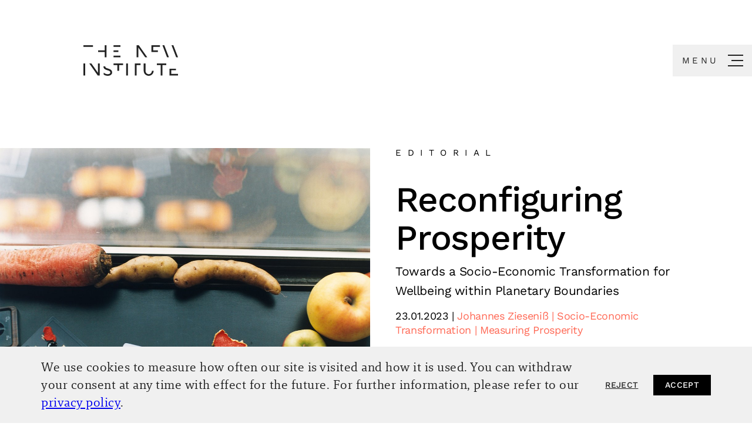

--- FILE ---
content_type: text/html; charset=UTF-8
request_url: https://thenew.institute/en/media/measuring-prosperity/reconfiguring-prosperity
body_size: 20582
content:

<!DOCTYPE html>
<html dir="ltr" lang="en" class="tni-html no-js">
<head>
	<meta charset="utf-8" />
<title>Reconfiguring Prosperity THE NEW INSTITUTE - THE NEW INSTITUTE</title>

<meta name="viewport" content="width=device-width,initial-scale=1.0" />
<meta name="msapplication-tap-highlight" content="no" />

<meta name="robots" content="index, follow" />
<meta property="og:locale" content="en">
<meta property="og:title" content="Reconfiguring Prosperity THE NEW INSTITUTE - THE NEW INSTITUTE" />
<meta property="twitter:title" content="Reconfiguring Prosperity THE NEW INSTITUTE" />
<meta property="og:type" content="website" />
<meta property="og:url" content="https://thenew.institute/en/media/measuring-prosperity/reconfiguring-prosperity" />
<meta name="twitter:card" content="summary_large_image" />
<meta name="twitter:site" content="@TheNewInstitute" />

<meta name="google-site-verification" content="0K3v0FvrVymQQCOQ2G55GXzTk5hTeJCwmUZb5WgkpsQ" />
<link rel="canonical" href="https://thenew.institute/en/media/measuring-prosperity/reconfiguring-prosperity" />
	<link rel="preload" href="https://thenew.institute/assets/fonts/brando-regular.20240115115147.woff2" as="font" type="font/woff2" crossorigin="use-credentials" />
	<link rel="apple-touch-icon" sizes="180x180" href="https://thenew.institute/assets/img/favicons/apple-touch-icon.20240125120948.png">
<link rel="icon" type="image/png" sizes="32x32" href="https://thenew.institute/assets/img/favicons/favicon-32x32.20240125120948.png">
<link rel="icon" type="image/png" sizes="16x16" href="https://thenew.institute/assets/img/favicons/favicon-16x16.20240125120948.png">
<link rel="mask-icon" href="https://thenew.institute/assets/img/favicons/safari-pinned-tab.20240125120948.svg" color="#000000">
<link rel="shortcut icon" href="https://thenew.institute/assets/img/favicons/favicon.20240125120948.ico">
<meta name="msapplication-config" content="https://thenew.institute/assets/img/favicons/browserconfig.xml">
<meta name="msapplication-TileColor" content="#da532c">
<meta name="theme-color" content="#ffffff">
	<style type="text/css">
@font-face {
	font-family: 'Brando';
	src:
		url('https://thenew.institute/assets/fonts/brando-regular.20240115115147.woff2') format('woff2');
	font-display: swap;
	font-style: normal;
	font-weight: normal;
}
</style>
	<script>
		var browsers = {
  js: true,
  mobile: navigator.userAgent.match(/mobi/i),
  firefox: navigator.userAgent.indexOf('Firefox') > -1,
  webKit: !!navigator.userAgent.match(/webkit/i),
  chrome: navigator.userAgent.indexOf('Chrome') > -1,
  safari: navigator.userAgent.indexOf('Safari') > -1,
  // eslint-disable-next-line piggyback/no-restricted-global-extend
  opera: !!window.opera || /opera|opr/i.test(navigator.userAgent),
  android: navigator.userAgent.indexOf('Android') > -1,
  // eslint-disable-next-line piggyback/no-restricted-global-extend
  iOs: !!navigator.userAgent.match(/iPad|iPhone|iPod/g) && !window.MSStream,
  ie: navigator.userAgent.indexOf('Trident/') > -1,
  edge: navigator.userAgent.indexOf('Edge/') > -1
};
browsers.webKit = !browsers.edge && browsers.webKit;
browsers.chrome = !browsers.edge && browsers.chrome;
browsers.safari = !browsers.edge && browsers.safari && !browsers.chrome;
browsers.ms = browsers.ie || browsers.edge;
var htmlClasses = '';

for (var name in browsers) {
  if (browsers.hasOwnProperty(name) && browsers[name]) {
    htmlClasses += ' ' + name;
  }
}

var html = document.querySelector('html');
html.classList.remove('no-js');
html.className = html.className + htmlClasses; // FROM: https://gist.github.com/samthor/64b114e4a4f539915a95b91ffd340acc

/**
 * Safari 10.1 supports modules, but does not support the `nomodule` attribute - it will
 * load <script nomodule> anyway. This snippet solve this problem, but only for script
 * tags that load external code, e.g.: script nomodule src="nomodule.js"
 *
 * Again: this will **not** prevent inline script
 *
 * This workaround is possible because Safari supports the non-standard 'beforeload' event.
 * This allows us to trap the module and nomodule load.
 *
 * Note also that `nomodule` is supported in later versions of Safari - it's just 10.1 that
 * omits this attribute.
 */

try {
  var d = document;
  var c = d.createElement('script');

  if (!('noModule' in c) && 'onbeforeload' in c) {
    var s = false; // eslint-disable-next-line prefer-arrow-callback

    d.addEventListener('beforeload', function (e) {
      if (e.target === c) {
        s = true;
      } else if (!e.target.hasAttribute('nomodule') || !s) {
        return;
      }

      e.preventDefault();
    }, true);
    c.type = 'module';
    c.src = '.';
    d.head.appendChild(c);
    c.remove();
  }
} catch (e) {//
}
		</script>
	<link rel="stylesheet" media="screen" href="https://thenew.institute/assets/css/critical.20240329101615.css" />
</head>
<body class="tni-body tni-js-pageArticle"
	data-tni-base-url="https://thenew.institute/en" data-tni-google-map-api-url="https://maps.googleapis.com/maps/api/js?key={{apiKey}}&amp;callback={{callback}}" data-tni-google-map-api-key="" data-tni-context="default">
	<svg style="position: absolute; left: -10000px; width: 0; height: 0; overflow: hidden;" xmlns="http://www.w3.org/2000/svg" xmlns:xlink="http://www.w3.org/1999/xlink"><symbol id="E" viewBox="0 0 99 141"><path d="M98.412 122.441v15.441H0V2h95.323v15.441H16.471v43.853h61.352v15.441H16.471v45.706h81.94z" fill="#000"/></symbol><symbol id="F" viewBox="0 0 96 141"><path d="M16.47 17.441v43.853h61.353v15.441H16.471v61.147H0V2h95.118v15.441H16.47z" fill="#000"/></symbol><symbol id="L" viewBox="0 0 95 141"><path d="M94.294 122.441v15.441H0V2h16.47v120.441h77.824z" fill="#000"/></symbol><symbol id="O" viewBox="0 0 126 140"><path d="M63 0c12.765 0 23.882 2.882 33.353 8.647 9.471 5.627 16.745 13.725 21.823 24.294C123.392 43.372 126 55.725 126 70c0 14.275-2.608 26.696-7.824 37.265-5.078 10.431-12.352 18.529-21.823 24.294C86.883 137.186 75.765 140 63 140s-23.882-2.814-33.353-8.441c-9.47-5.765-16.814-13.863-22.03-24.294C2.54 96.696 0 84.275 0 70c0-14.275 2.54-26.627 7.618-37.059 5.215-10.569 12.558-18.667 22.03-24.294C39.117 2.882 50.234 0 63 0zm0 15.441c-14.137 0-25.324 4.873-33.559 14.618C21.343 39.667 17.294 52.98 17.294 70c0 17.02 4.05 30.402 12.147 40.147 8.235 9.608 19.422 14.412 33.559 14.412 14.137 0 25.255-4.804 33.353-14.412 8.235-9.745 12.353-23.127 12.353-40.147s-4.118-30.333-12.353-39.941C88.255 20.314 77.137 15.44 63 15.44z" fill="#000"/></symbol><symbol id="S" viewBox="0 0 110 140"><path d="M56 0c24.294 0 41.794 9.608 52.5 28.823l-14.206 11.53c-4.117-9.059-9.059-15.441-14.823-19.147-5.628-3.843-13.383-5.765-23.265-5.765-10.431 0-18.667 2.196-24.706 6.588-5.902 4.255-8.853 9.745-8.853 16.471 0 4.392 1.167 8.03 3.5 10.912 2.333 2.882 6.177 5.421 11.53 7.617 5.49 2.06 13.039 3.912 22.647 5.56C78.303 65.607 91 70.136 98.412 76.176c7.549 6.039 11.323 14.411 11.323 25.117 0 7.686-2.196 14.481-6.588 20.382-4.255 5.765-10.363 10.295-18.324 13.589-7.96 3.157-17.156 4.735-27.588 4.735-13.725 0-25.46-2.676-35.206-8.029C12.422 126.618 5.08 119.48 0 110.559l14.206-11.53c3.706 8.098 9.127 14.412 16.265 18.942 7.274 4.392 16.333 6.588 27.176 6.588 10.706 0 19.216-1.922 25.53-5.765 6.313-3.98 9.47-9.539 9.47-16.676 0-6.04-2.745-10.843-8.235-14.412-5.49-3.569-15.236-6.588-29.236-9.059-18.117-3.157-30.95-7.686-38.5-13.588C9.127 59.157 5.353 50.922 5.353 40.353c0-7.275 2.059-14 6.176-20.177C15.647 14 21.55 9.128 29.235 5.56 36.922 1.853 45.843 0 56 0z" fill="#000"/></symbol><symbol id="W" viewBox="0 0 184 141"><path d="M60.53 137.882H40.146L0 2h17.706L50.44 124.912 82.56 2h18.735l32.118 123.324L166.353 2h16.676l-39.941 135.882h-20.382L98.618 49.765l-7-30.677h-.206l-7 30.677-23.883 88.117z" fill="#000"/></symbol><symbol id="arrow-accordion" viewBox="0 0 18 10"><path d="M1 1l8 8 8-8"/></symbol><symbol id="arrow-right-program-black" viewBox="0 0 24 24"><path stroke="#000" d="M1 11.5h21M13 2l9.5 9.5L13 21"/></symbol><symbol id="arrow-right-program" viewBox="0 0 24 24"><path stroke="#FF6955" d="M1 11.5h21M13 2l9.5 9.5L13 21"/></symbol><symbol id="arrow-right-subnavigation" viewBox="0 0 7 12"><path d="M1 1l5 5-5 5"/></symbol><symbol id="arrow-right" viewBox="0 0 17 12"><path fill="none" stroke="#FF6955" stroke-width="2" d="M16 2L8.412 9 1 2"/></symbol><symbol id="arrow-small" viewBox="0 0 17 12"><path fill="none" stroke="#FF6955" stroke-width="2" d="M16 2L8.412 9 1 2"/></symbol><symbol id="checkmark" viewBox="0 0 20 20"><path d="M14.62 6.675l.76.65-6.352 7.41-4.382-4.381.708-.708 3.617 3.618z"/></symbol><symbol id="close" viewBox="0 0 35 35"><path fill-rule="evenodd" d="M31.289.176l3.535 3.535L21.035 17.5l13.789 13.789-3.535 3.535L17.5 21.035 3.711 34.824.176 31.289 13.964 17.5.176 3.711 3.711.176 17.5 13.964z"/></symbol><symbol id="cursor-slider-left-dark" viewBox="0 0 70 70"><circle r="34.5" transform="matrix(1 0 0 -1 34.5 35.5)"/><path fill="#fff" d="M14 36h38v-1H14z"/><path d="M38 50l14.5-14.5L38 21" stroke="#fff"/></symbol><symbol id="cursor-slider-left-inactive" viewBox="0 0 70 70"><circle r="34.5" transform="matrix(1 0 0 -1 34.5 35.5)" fill="#B2B2B2"/><path fill="#fff" d="M14 36h38v-1H14z"/><path d="M38 50l14.5-14.5L38 21" stroke="#fff"/></symbol><symbol id="cursor-slider-left" viewBox="0 0 70 70"><circle r="34.5" transform="matrix(1 0 0 -1 34.5 35.5)" fill="#FF6955"/><path fill="#fff" d="M14 36h38v-1H14z"/><path d="M38 50l14.5-14.5L38 21" stroke="#fff"/></symbol><symbol id="download" viewBox="0 0 60 60"><g fill="none"><path fill="#FF6955" d="M43 41v2H16v-2h27zM30.567 12v23.017l11.126-11.57 1.442 1.386-13.568 14.11L16 24.833l1.442-1.387 11.124 11.571L28.567 12h2z"/><path fill="#FFA498" d="M29.5 1C45.24 1 58 13.76 58 29.5S45.24 58 29.5 58 1 45.24 1 29.5 13.76 1 29.5 1zm0 2C14.864 3 3 14.864 3 29.5S14.864 56 29.5 56 56 44.136 56 29.5 44.136 3 29.5 3z"/></g></symbol><symbol id="expand-right" viewBox="0 0 31 57"><path d="M1.293 53.293l1.414 1.414L29.414 28 2.707 1.293 1.293 2.707 26.585 28z"/></symbol><symbol id="expand" viewBox="0 0 48 26"><path d="M45.293 1.293l1.414 1.414-22 22a1 1 0 01-1.32.083l-.094-.083-22-22 1.414-1.414L24 22.585 45.293 1.293z"/></symbol><symbol id="facebook" viewBox="0 0 35 35"><path d="M17.5 1C8.385 1 1 8.385 1 17.5 1 26.611 8.385 34 17.5 34 26.611 34 34 26.611 34 17.5 34 8.385 26.611 1 17.5 1zm6.293 8.402h-2.28c-1.79 0-2.137.853-2.137 2.1v2.752h4.267v4.31h-4.267v11.057h-4.45V18.56h-3.723v-4.307h3.722v-3.177c0-3.688 2.253-5.698 5.544-5.698l3.328.004v4.02h-.004z"/></symbol><symbol id="gallery-arrows" viewBox="0 0 50 50"><path d="M25.56 2.44l22 22a1 1 0 01.084 1.32l-.083.094-22 22-1.415-1.415L45.44 25.146 24.146 3.854l1.415-1.415zm-21 0l22 22a1 1 0 01.084 1.32l-.083.094-22 22-1.415-1.415 21.292-21.293L3.146 3.854l1.415-1.415z"/></symbol><symbol id="icon-play-profile-hero" viewBox="0 0 70 70"><path fill-rule="evenodd" clip-rule="evenodd" d="M35 70c19.33 0 35-15.67 35-35S54.33 0 35 0 0 15.67 0 35s15.67 35 35 35zm-7.91-21.616L49.665 35.35 27.09 22.316v26.068z"/></symbol><symbol id="instagram" viewBox="0 0 35 35"><path d="M19.044 1.001c2.988.005 3.611.027 5.118.098 1.745.078 2.937.357 3.981.762a8.052 8.052 0 012.903 1.892 7.988 7.988 0 011.892 2.903c.405 1.045.684 2.236.763 3.982.078 1.749.098 2.307.098 6.762v.362c0 4.121-.022 4.7-.098 6.4-.079 1.745-.358 2.937-.763 3.978a8.024 8.024 0 01-1.892 2.906 8.091 8.091 0 01-2.903 1.892c-1.044.405-2.236.681-3.981.763-1.555.07-2.169.093-5.415.098h-2.695c-3.246-.005-3.86-.029-5.414-.098-1.746-.082-2.937-.358-3.982-.763a8.074 8.074 0 01-2.903-1.892 8.037 8.037 0 01-1.892-2.906c-.405-1.041-.684-2.233-.762-3.978-.07-1.555-.094-2.172-.098-5.416v-2.694c.004-3.246.028-3.86.098-5.414.078-1.746.357-2.937.762-3.982a8.001 8.001 0 011.892-2.903 8.026 8.026 0 012.903-1.892c1.045-.405 2.236-.684 3.982-.762 1.506-.07 2.129-.093 5.117-.098zm-.627 2.953h-2.035c-3.457.003-4.024.023-5.608.095-1.6.075-2.467.34-3.046.565-.766.3-1.314.654-1.885 1.229a5.07 5.07 0 00-1.229 1.885c-.224.579-.49 1.446-.565 3.042-.074 1.636-.093 2.189-.095 5.935v1.39c.002 3.743.021 4.298.095 5.93.075 1.6.34 2.468.565 3.046.3.763.654 1.31 1.229 1.886.571.571 1.12.929 1.885 1.225.579.224 1.446.493 3.046.565 1.584.071 2.151.092 5.608.095h2.035c3.457-.003 4.024-.024 5.609-.095 1.599-.072 2.467-.34 3.045-.565a5.076 5.076 0 001.886-1.225 5.12 5.12 0 001.228-1.886c.225-.578.49-1.446.565-3.045.074-1.633.093-2.188.095-5.932v-1.39c-.002-3.745-.021-4.298-.095-5.934-.075-1.596-.34-2.463-.565-3.042-.3-.766-.653-1.314-1.228-1.885a5.073 5.073 0 00-1.886-1.229c-.578-.224-1.446-.49-3.045-.565-1.585-.072-2.152-.092-5.609-.095zM17.4 8.978a8.421 8.421 0 110 16.842 8.422 8.422 0 110-16.842zm0 2.954a5.466 5.466 0 00-5.466 5.468 5.466 5.466 0 1010.931 0 5.465 5.465 0 00-5.465-5.468zm8.755-5.254a1.968 1.968 0 11-.002 3.936 1.968 1.968 0 01.002-3.936z"/></symbol><symbol id="link" viewBox="0 0 24 24"><path d="M10.59 13.41c.41.39.41 1.03 0 1.42-.39.39-1.03.39-1.42 0a5.003 5.003 0 010-7.07l3.54-3.54a5.003 5.003 0 017.07 0 5.003 5.003 0 010 7.07l-1.49 1.49c.01-.82-.12-1.64-.4-2.42l.47-.48a2.982 2.982 0 000-4.24 2.982 2.982 0 00-4.24 0l-3.53 3.53a2.982 2.982 0 000 4.24m2.82-4.24c.39-.39 1.03-.39 1.42 0a5.003 5.003 0 010 7.07l-3.54 3.54a5.003 5.003 0 01-7.07 0 5.003 5.003 0 010-7.07l1.49-1.49c-.01.82.12 1.64.4 2.43l-.47.47a2.982 2.982 0 000 4.24 2.982 2.982 0 004.24 0l3.53-3.53a2.982 2.982 0 000-4.24.973.973 0 010-1.42z"/></symbol><symbol id="linkedin" viewBox="0 0 64.8 64.8"><path d="M55.2 55.2h-9.6v-15c0-3.6-.1-8.2-5-8.2-5 0-5.8 3.9-5.8 7.9v15.3h-9.6V24.3h9.2v4.2h.1c1.9-3.2 5.4-5.1 9.1-5 9.7 0 11.5 6.4 11.5 14.7l.1 17zM14.4 20.1c-3.1 0-5.6-2.5-5.6-5.6s2.5-5.6 5.6-5.6c3.1 0 5.6 2.5 5.6 5.6s-2.5 5.6-5.6 5.6m4.8 35.1H9.6V24.3h9.6v30.9z"/></symbol><symbol id="logo" viewBox="0 0 180 59"><path fill-rule="evenodd" d="M41.992 40.286v.285c0 1.735 1.406 2.396 2.12 2.732.732.315 1.599.606 2.523.909l.4.13c1.109.362 2.256.735 3.348 1.186 3.059 1.242 4.547 3.377 4.547 6.263 0 1.769-.87 3.363-2.448 4.493-1.504 1.076-3.548 1.67-5.758 1.67-2.515 0-4.923-.63-7.163-1.871l-.335-.19-.143-.084v-3.604h.105l.384.282c.35.256.718.494 1.062.688 1.912 1.173 3.958 1.765 6.09 1.765 2.92 0 4.77-1.324 4.77-3.149 0-1.916-1.043-2.553-1.894-2.974l-.307-.15c-.772-.355-1.71-.653-2.71-.958l-.379-.115c-1.03-.313-2.093-.636-3.099-1.041-2.916-1.156-4.497-3.221-4.583-5.763l-.003-.219v-.285h3.473zm75.844-5.416v13.666c0 3.59 2.594 6.404 6.11 6.404 3.49 0 5.917-2.648 6.043-6.195l.005-.21h3.18c0 2.527-.96 4.887-2.7 6.642-1.67 1.723-3.913 2.702-6.341 2.772l-.312.004c-4.52 0-9.21-3.449-9.353-9.149l-.003-.268V34.87h3.37zm-33.15 0v22.482H81.35V34.87h3.337zm-80.553 0v22.482H.796V34.87h3.337zm11.705 0l12.475 17.672.001-17.672h3.18v22.481h-3.745l-15.842-22.48h3.93zm92.645 0v3.013h-7.295v19.469h-3.336V34.87h10.63zm48.596 0v3.013h-7.294v19.469h-3.335V37.883h-7.294V34.87h17.923zm18.174 9.734v3.014h-8.82v6.72h12.72v3.014h-16.06V44.604h12.16zM75.478 34.87v3.013h-7.294v10.653H64.85V37.883h-7.294V34.87h17.923zM44.285.787v22.482h-3.372v-9.734h-12.47v-3.013h12.47V.787h3.372zm26.279 19.468v3.014h-13.01v-3.014h13.01zM153.284.787l8.68 22.482h-3.57L149.786.787h3.498zm17.113 0l8.756 22.482h-3.52L166.947.787h3.45zm-65.236 0l15.999 22.482h-3.958L104.367 5.066V23.27h-3.18V.787h3.974zm39.833 0V3.8h-12.721v6.722h8.82v3.012h-12.16V.787h16.06zm-78.331 9.735v3.013h-9.108v-3.013h9.108zM18.735.787V3.8H.812V.787h17.923zm51.829 0V3.8h-13.01V.787h13.01z"/></symbol><symbol id="mail" viewBox="0 0 24 24"><path d="M22 6c0-1.1-.9-2-2-2H4c-1.1 0-2 .9-2 2v12c0 1.1.9 2 2 2h16c1.1 0 2-.9 2-2V6m-2 0l-8 5-8-5h16m0 12H4V8l8 5 8-5v10z"/></symbol><symbol id="main-nav-arrow" viewBox="0 0 7 13"><path d="M1 1l5 5-5 5" stroke="#FF6955"/></symbol><symbol id="mastodon" viewBox="0 0 32 32"><path d="M27.999 11.193c0-6.074-3.963-7.855-3.963-7.855-3.889-1.793-14.217-1.775-18.068 0 0 0-3.963 1.781-3.963 7.855 0 7.23-.411 16.21 6.57 18.066 2.52.669 4.685.812 6.427.712 3.16-.175 4.934-1.13 4.934-1.13l-.106-2.307s-2.259.713-4.797.632c-2.514-.088-5.164-.275-5.575-3.375a6.437 6.437 0 01-.056-.869c5.326 1.306 9.868.57 11.118.42 3.49-.42 6.533-2.582 6.92-4.556.609-3.112.559-7.593.559-7.593zm-4.672 7.824h-2.9V11.88c0-3.106-3.982-3.225-3.982.43v3.906h-2.88v-3.905c0-3.656-3.982-3.537-3.982-.431v7.136H6.677c0-7.63-.323-9.242 1.145-10.936 1.611-1.806 4.965-1.925 6.458.381l.722 1.219.721-1.219c1.5-2.318 4.86-2.174 6.459-.38 1.474 1.705 1.145 3.311 1.145 10.935z"/></symbol><symbol id="menu" viewBox="0 0 35 35"><path fill-rule="evenodd" d="M35 30v5H0v-5h35zm0-15v5H0v-5h35zm0-15v5H0V0h35z"/></symbol><symbol id="new-play" viewBox="0 0 70 70"><path d="M35 0C15.7 0 0 15.7 0 35s15.7 35 35 35 35-15.7 35-35S54.3 0 35 0zm-7.9 48.4V22.3l22.6 13-22.6 13.1z"/></symbol><symbol id="newsletter" viewBox="0 0 16 12"><path fill="#FFF" d="M15 0a1 1 0 011 1v10a1 1 0 01-1 1H1a1 1 0 01-1-1V1a1 1 0 011-1zm-1 2H2v8h12V2zm-1.625 1.22l1.25 1.56-5 4c-.332.266-.791.29-1.147.073l-.103-.072-5-4 1.25-1.562L8 6.72l4.375-3.5z"/></symbol><symbol id="play-content-list" viewBox="0 0 40 40"><path d="M14.98 27.648v.866l.75-.433 12.9-7.448.75-.433-.75-.433-12.9-7.448-.75-.433v15.762zM39.5 20c0 10.77-8.73 19.5-19.5 19.5S.5 30.77.5 20 9.23.5 20 .5 39.5 9.23 39.5 20z" stroke="#fff"/></symbol><symbol id="play" viewBox="0 0 124 124"><path d="M62 2c33.137 0 60 26.863 60 60s-26.863 60-60 60S2 95.137 2 62 28.863 2 62 2zm0 6C32.177 8 8 32.177 8 62s24.177 54 54 54 54-24.177 54-54S91.823 8 62 8zM47.5 37.5l40 23.5-40 23.5v-47z"/></symbol><symbol id="scroll-hint" viewBox="0 0 28 28"><path fill="#FF6955" d="M14.5.5h-2l-.001 23.017L1.374 11.946l-1.441 1.387L13.5 27.443l13.567-14.11-1.441-1.387-11.127 11.571z"/></symbol><symbol id="search" viewBox="0 0 35 31"><path d="M12 1c6.075 0 11 4.925 11 11 0 1.605-.344 3.13-.962 4.505l12.477 9.506-3.03 3.978-12.48-9.507A10.956 10.956 0 0112 23C5.925 23 1 18.075 1 12S5.925 1 12 1zm0 5a6 6 0 100 12 6 6 0 000-12z"/></symbol><symbol id="share" viewBox="0 0 17 14"><path d="M2.5 6v5h12V6h2v6a1 1 0 01-.883.993L15.5 13h-14a1 1 0 01-.993-.883L.5 12V6zm6.44-4.898l.115.066 4.5 3-1.11 1.664L9.5 3.87V8h-2V3.868L4.555 5.832l-1.11-1.664 4.5-3a.998.998 0 01.994-.066z"/></symbol><symbol id="small-arrow-left" viewBox="0 0 7 12"><path d="M6 11L1 6l5-5"/></symbol><symbol id="tni-logo" viewBox="0 0 220 71"><path fill-rule="evenodd" d="M144.366 42.38v16.944c0 4.453 3.198 7.94 7.534 7.94 4.392 0 7.415-3.413 7.46-7.94h3.923c0 3.13-1.184 6.058-3.328 8.234-2.14 2.216-5.041 3.442-8.168 3.442h-.039c-5.662 0-11.541-4.411-11.541-11.676V42.38h4.159zm-93.553 6.714v.356c0 2.148 1.734 2.97 2.616 3.387 1.032.446 2.28.854 3.606 1.288 1.368.446 2.781.911 4.13 1.47 3.774 1.54 5.607 4.186 5.607 7.766 0 2.192-1.074 4.17-3.02 5.57-1.853 1.335-4.376 2.067-7.102 2.067-3.256 0-6.367-.86-9.248-2.555l-.175-.103v-4.466h.13l.472.347c.433.318.886.613 1.31.854 2.36 1.454 4.882 2.19 7.511 2.19 3.603 0 5.886-1.644 5.886-3.904 0-2.546-1.478-3.272-2.561-3.798l-.156-.077c-1.07-.494-2.402-.902-3.809-1.33-1.27-.388-2.584-.789-3.822-1.29-3.7-1.473-5.656-4.141-5.656-7.416v-.356h4.281zm52.664-6.712v27.872h-4.116V42.382h4.116zm-99.36 0v27.872H0V42.382h4.117zm211.072 12.067v3.736h-10.881v8.331h15.69v3.737h-19.81V54.449h15.001zM18.554 42.38l15.39 21.914V42.38h3.92v27.872h-4.619L13.704 42.38h4.85zm114.275 0v3.74h-8.997v24.132h-4.116V42.38h13.113zm59.939 0v3.74h-8.993v24.132h-4.117V46.12h-8.996v-3.74h22.106zm-100.648 0v3.737h-8.996v13.208h-4.117V46.117h-8.996v-3.736H92.12zm-6.063-18.243v3.737H70.01v-3.737h16.046zM53.64 0v27.872h-4.159V15.804H34.1v-3.736h15.383V0h4.159zM188.09 0l10.704 27.872h-4.404L183.776 0h4.314zm21.109 0L220 27.872h-4.346L204.944 0h4.255zm-80.465 0l19.732 27.872h-4.883L127.75 5.307v22.565h-3.919V0h4.903zm49.127 0v3.737h-15.69v8.33h10.882v3.737h-14.999V0h19.807zM81.245 12.07v3.733H70.011V12.07h11.234zM22.13.002v3.734H0V.002h22.129zm63.931 0v3.734H70.011V.002h16.05z"/></symbol><symbol id="toggler-menu-close" viewBox="0 0 13.01 13.01"><g data-name="Warstwa 2"><path d="M1.115.004l11.907 11.908-1.103 1.103L.012 1.107z"/><path d="M13.006 1.115L1.098 13.022-.005 11.92 11.903.012z"/></g></symbol><symbol id="toggler-menu" viewBox="0 0 26 14"><path class="st0" d="M.5 12.5h25v1H.5z"/><path d="M26 12H0v2h26v-2z"/><path class="st0" d="M6.5 6.5h19v1h-19z"/><path d="M26 6H6v2h20V6z"/><g><path class="st0" d="M.5.5h25v1H.5z"/><path d="M26 0H0v2h26V0z"/></g></symbol><symbol id="toggler-open-menu-icon" viewBox="0 0 15 16"><path fill="#000" d="M12.63 1l1.414 1.414-12.63 12.63L0 13.63z"/><path fill="#000" d="M0 2.41L1.414.996l12.669 12.668-1.415 1.415z"/></symbol><symbol id="twitter" viewBox="0 0 35 35"><path d="M33.961 7.202a.164.164 0 00-.194-.044 13.2 13.2 0 01-3.091.938 6.856 6.856 0 002.413-3.391.165.165 0 00-.053-.18.173.173 0 00-.188-.012 13.2 13.2 0 01-4.115 1.59A6.886 6.886 0 0023.783 4c-3.787 0-6.865 3.08-6.865 6.868 0 .458.043.91.13 1.352A18.946 18.946 0 013.565 5.287a.152.152 0 00-.139-.06.164.164 0 00-.13.081 6.892 6.892 0 00-.931 3.453 6.86 6.86 0 002.586 5.37 6.47 6.47 0 01-2.394-.773.165.165 0 00-.245.14v.09a6.89 6.89 0 004.827 6.558 6.619 6.619 0 01-2.284-.034.165.165 0 00-.151.052.165.165 0 00-.034.158 6.863 6.863 0 005.961 4.746 13.198 13.198 0 01-7.867 2.565c-.529 0-1.061-.031-1.58-.093a.169.169 0 00-.174.108.17.17 0 00.065.195 19.175 19.175 0 0010.364 3.038c12.04 0 19.237-9.782 19.237-19.237 0-.263-.006-.526-.016-.786a13.711 13.711 0 003.314-3.462.161.161 0 00-.013-.194"/></symbol><symbol id="youtube" viewBox="0 0 35 35"><path d="M17.5 1C26.613 1 34 8.387 34 17.5S26.613 34 17.5 34 1 26.613 1 17.5 8.387 1 17.5 1zm1.965 9.019l-1.203-.015h-1.524l-1.441.018L14 10.05l-1.112.035-.815.033-.595.03-.852.053-.528.043-.249.023-.46.05a7.2 7.2 0 00-.888.154 2.931 2.931 0 00-2.027 2.033c-.121.456-.211 1.037-.278 1.65l-.052.531-.042.533-.033.523-.035.735-.02.637-.013.724.003.557.015.696.037.923.028.513.038.53c.006.089.014.178.022.267l.052.53c.067.613.157 1.192.278 1.643A2.873 2.873 0 008.5 25.511c.188.05.433.095.72.136l.464.058.518.05.563.045.596.04.935.047 1.15.044 1.425.038 1.645.025 1.745.002 1.44-.018L21 25.95l1.112-.035.815-.033.595-.03.575-.034.546-.04.508-.045.46-.05a7.2 7.2 0 00.888-.154 2.873 2.873 0 002.027-2.014c.121-.456.211-1.038.278-1.65l.052-.531.042-.534.033-.522.035-.735.02-.637.013-.724-.005-.846-.02-.779-.03-.698-.029-.5-.037-.51-.047-.514-.057-.502a9.947 9.947 0 00-.248-1.33A2.873 2.873 0 0026.5 10.49a8.045 8.045 0 00-1.111-.186l-.486-.05-.528-.044-.852-.055-.595-.031-.815-.035-1.383-.043-1.264-.026zM15 14.153l6 3.5-6 3.5v-7z"/></symbol></svg>	<header class="tni-header" data-tni-component="header" data-tni-header>
	<div class="tni-header__wrapper">
		<a href="https://thenew.institute/en" class="tni-header__logo">
			<span class="tni-logo">
	<span  data-tni-type="svg">
	<canvas width="220" height="71"></canvas>
	<svg viewBox="0 0 220 71" focusable="false" aria-hidden="true"><use xlink:href="#tni-logo"></use></svg>
</span>
</span>
		</a>
	</div>
		<div class="tni-header__nav">
		<!--
		<nav class="tni-header__langMenu" data-tni-lang-menu>
			<ul class="tni-newLanguageMenu" data-tni-page-title="lang">
						<li class="tni-newLanguageMenu__item tni-newLanguageMenu__item--current" data-tni-menu-item>
					<span class="tni-newLanguageMenu__linkLabel">en</span>
			</li>
			</ul>
		</nav>
		-->
		<div class="tni-header__toggler">
			<div class="tni-newMenuToggler" data-tni-component="NewMenuToggler">
	<div class="tni-newMenuToggler__toggler"			data-tni-component="ContextToggler" data-tni-for-context="newMenu" data-tni-track-click="burger-menu">
		<span class="tni-newMenuToggler__text">Menu</span>
		<span class="tni-newMenuToggler__icon tni-hamburgerIcon">
			<span class="tni-hamburgerIcon__part"></span>
			<span class="tni-hamburgerIcon__part"></span>
			<span class="tni-hamburgerIcon__part"></span>
		</span>
	</div>
</div>
		</div>
	</div>
	</header>
	<div class="tni-newMainNavs" data-tni-context="newMenu">
	<div class="tni-newMainNavs__container">
		<div class="tni-newMainNavs__containerWrapper" data-tni-component="NewMainMenu">
			<a href="https://thenew.institute/en" class="tni-newMainNavs__logo">
				<span class="tni-logo">
	<span  data-tni-type="svg">
	<canvas width="220" height="71"></canvas>
	<svg viewBox="0 0 220 71" focusable="false" aria-hidden="true"><use xlink:href="#tni-logo"></use></svg>
</span>
</span>
			</a>
			<div class="tni-newMainNavs__navsWrapper tni-newMainMenu">
				<!-- MOBILE MENU -->
<nav class="tni-newMainMenu__mainNav tni-newMainMenu__mainNav--mobile">
	<ul class="tni-newMainMenu__items" data-tni-component="Accordion" data-tni-id="accordion-17688033641">
								<li
			class="tni-newMainMenu__item tni-newMenuItem tni-newMenuItem--accordion"			>
				<h2 class="tni-newMenuItem__sectionTitle" data-tni-component="Toggler" data-tni-for="newMainMenu-17688033642">
											<span class="tni-newMenuItem__text">About</span>
						<div class="tni-newMenuItem__arrow">
							<span  data-tni-type="svg">
	<canvas width="7" height="13"></canvas>
	<svg viewBox="0 0 7 13" focusable="false" aria-hidden="true"><use xlink:href="#main-nav-arrow"></use></svg>
</span>
						</div>
									</h2>
									<div class="tni-newMenuItem__content tni-js-collapsed" data-tni-component="Collapsable" data-tni-id="newMainMenu-17688033642">
												<ul class="tni-newMenuItem__items tni-newMenuItem__items--nested">
															<li class="tni-newMenuItem ">
			<a href="https://thenew.institute/en/about/our-mission" class="tni-newMenuItem__link">
			Mission				</a>
	
	<!--
	-->
</li>
															<li class="tni-newMenuItem ">
			<a href="https://thenew.institute/en/about/governance" class="tni-newMenuItem__link">
			Governance				</a>
	
	<!--
	-->
</li>
															<li class="tni-newMenuItem ">
			<a href="https://thenew.institute/en/about/the-centres" class="tni-newMenuItem__link">
			The Centres				</a>
	
	<!--
	-->
</li>
															<li class="tni-newMenuItem ">
			<a href="https://thenew.institute/en/our-home" class="tni-newMenuItem__link">
			Our Home				</a>
	
	<!--
	-->
</li>
															<li class="tni-newMenuItem ">
			<a href="https://thenew.institute/en/about/press" class="tni-newMenuItem__link">
			Press				</a>
	
	<!--
	-->
</li>
															<li class="tni-newMenuItem ">
			<a href="https://thenew.institute/en/about/jobs" class="tni-newMenuItem__link">
			Jobs				</a>
	
	<!--
	-->
</li>
															<li class="tni-newMenuItem ">
			<a href="https://thenew.institute/en/about/contact" class="tni-newMenuItem__link">
			Contact				</a>
	
	<!--
	-->
</li>
													</ul>
					</div>
							</li>
								<li
			class="tni-newMainMenu__item tni-newMenuItem tni-newMenuItem--accordion"			>
				<h2 class="tni-newMenuItem__sectionTitle" data-tni-component="Toggler" data-tni-for="newMainMenu-17688033643">
											<span class="tni-newMenuItem__text">Programs</span>
						<div class="tni-newMenuItem__arrow">
							<span  data-tni-type="svg">
	<canvas width="7" height="13"></canvas>
	<svg viewBox="0 0 7 13" focusable="false" aria-hidden="true"><use xlink:href="#main-nav-arrow"></use></svg>
</span>
						</div>
									</h2>
									<div class="tni-newMenuItem__content tni-js-collapsed" data-tni-component="Collapsable" data-tni-id="newMainMenu-17688033643">
												<ul class="tni-newMenuItem__items tni-newMenuItem__items--nested">
															<li class="tni-newMenuItem tni-newMenuItem--special">
			<a href="https://thenew.institute/en/programs" class="tni-newMenuItem__link">
			PROGRAMS 2024/2025				</a>
	
	<!--
	-->
</li>
															<li class="tni-newMenuItem ">
			<a href="https://thenew.institute/en/programs/futures-of-capitalism" class="tni-newMenuItem__link">
			Futures of Capitalism				</a>
	
	<!--
	-->
</li>
															<li class="tni-newMenuItem ">
			<a href="https://thenew.institute/en/programs/africapitalism-shared-entrepreneurship-for-economic-development" class="tni-newMenuItem__link">
			Africapitalism				</a>
	
	<!--
	-->
</li>
															<li class="tni-newMenuItem ">
			<a href="https://thenew.institute/en/programs/beyond-capitalism-war-economy-and-democratic-planning" class="tni-newMenuItem__link">
			Beyond Capitalism				</a>
	
	<!--
	-->
</li>
															<li class="tni-newMenuItem ">
			<a href="https://thenew.institute/en/programs/the-future-of-food-power-and-biodiversity" class="tni-newMenuItem__link">
			The Future of Food				</a>
	
	<!--
	-->
</li>
															<li class="tni-newMenuItem ">
			<a href="https://thenew.institute/en/programs/planetary-governance" class="tni-newMenuItem__link">
			Planetary Governance				</a>
	
	<!--
	-->
</li>
															<li class="tni-newMenuItem ">
			<a href="https://thenew.institute/en/programs/bitter-victory" class="tni-newMenuItem__link">
			Bitter Victory				</a>
	
	<!--
	-->
</li>
															<li class="tni-newMenuItem tni-newMenuItem--special">
			<a href="https://thenew.institute/en/programs#p2023-24" class="tni-newMenuItem__link">
			PROGRAMS 2023/2024				</a>
	
	<!--
	-->
</li>
															<li class="tni-newMenuItem ">
			<a href="https://thenew.institute/en/programs/governing-the-planetary-commons" class="tni-newMenuItem__link">
			Governing the Planetary Commons				</a>
	
	<!--
	-->
</li>
															<li class="tni-newMenuItem ">
			<a href="https://thenew.institute/en/programs/depolarizing-public-debates" class="tni-newMenuItem__link">
			Depolarizing Public Debates				</a>
	
	<!--
	-->
</li>
															<li class="tni-newMenuItem ">
			<a href="https://thenew.institute/en/programs/conceptions-of-human-flourishing" class="tni-newMenuItem__link">
			Conceptions of Human Flourishing				</a>
	
	<!--
	-->
</li>
															<li class="tni-newMenuItem ">
			<a href="https://thenew.institute/en/programs/black-feminism-and-the-polycrisis" class="tni-newMenuItem__link">
			Black Feminism and the Polycrisis				</a>
	
	<!--
	-->
</li>
															<li class="tni-newMenuItem ">
			<a href="https://thenew.institute/en/programs/reclaiming-common-wealth" class="tni-newMenuItem__link">
			Reclaiming Common Wealth				</a>
	
	<!--
	-->
</li>
													</ul>
					</div>
							</li>
								<li
			class="tni-newMainMenu__item tni-newMenuItem tni-newMenuItem--accordion"			>
				<h2 class="tni-newMenuItem__sectionTitle" data-tni-component="Toggler" data-tni-for="newMainMenu-17688033644">
											<span class="tni-newMenuItem__text">Fellows</span>
						<div class="tni-newMenuItem__arrow">
							<span  data-tni-type="svg">
	<canvas width="7" height="13"></canvas>
	<svg viewBox="0 0 7 13" focusable="false" aria-hidden="true"><use xlink:href="#main-nav-arrow"></use></svg>
</span>
						</div>
									</h2>
									<div class="tni-newMenuItem__content tni-js-collapsed" data-tni-component="Collapsable" data-tni-id="newMainMenu-17688033644">
												<ul class="tni-newMenuItem__items tni-newMenuItem__items--nested">
															<li class="tni-newMenuItem ">
			<a href="https://thenew.institute/en/fellows/fellows" class="tni-newMenuItem__link">
			Fellows				</a>
	
	<!--
	-->
</li>
															<li class="tni-newMenuItem ">
			<a href="https://thenew.institute/en/fellows/visitors" class="tni-newMenuItem__link">
			Visitors				</a>
	
	<!--
	-->
</li>
															<li class="tni-newMenuItem ">
			<a href="https://thenew.institute/en/fellows/alumni" class="tni-newMenuItem__link">
			Alumni				</a>
	
	<!--
	-->
</li>
															<li class="tni-newMenuItem tni-newMenuItem--special">
			<a href="https://thenew.institute/en/fellows/information-and-faq" class="tni-newMenuItem__link">
			Information and FAQ				</a>
	
	<!--
	-->
</li>
													</ul>
					</div>
							</li>
								<li
			class="tni-newMainMenu__item tni-newMenuItem tni-newMenuItem--accordion"			>
				<h2 class="tni-newMenuItem__sectionTitle" data-tni-component="Toggler" data-tni-for="newMainMenu-17688033645">
											<span class="tni-newMenuItem__text">Output</span>
						<div class="tni-newMenuItem__arrow">
							<span  data-tni-type="svg">
	<canvas width="7" height="13"></canvas>
	<svg viewBox="0 0 7 13" focusable="false" aria-hidden="true"><use xlink:href="#main-nav-arrow"></use></svg>
</span>
						</div>
									</h2>
									<div class="tni-newMenuItem__content tni-js-collapsed" data-tni-component="Collapsable" data-tni-id="newMainMenu-17688033645">
												<ul class="tni-newMenuItem__items tni-newMenuItem__items--nested">
															<li class="tni-newMenuItem ">
			<a href="https://thenew.institute/en/media/annual-reports" class="tni-newMenuItem__link">
			Annual Reports				</a>
	
	<!--
	-->
</li>
															<li class="tni-newMenuItem ">
			<a href="https://thenew.institute/en/media/publications" class="tni-newMenuItem__link">
			Publications				</a>
	
	<!--
	-->
</li>
															<li class="tni-newMenuItem ">
			<a href="https://thenew.institute/en/media/publications#fellow-publications" class="tni-newMenuItem__link">
			Fellow Publications				</a>
	
	<!--
	-->
</li>
															<li class="tni-newMenuItem ">
			<a href="https://thenew.institute/en/programs/the-new-hanse" class="tni-newMenuItem__link">
			The New Hanse				</a>
	
	<!--
	-->
</li>
															<li class="tni-newMenuItem ">
			<a href="https://thenew.institute/en/media/beyond-liberalism-commons-constitutionalism-and-the-common-good" class="tni-newMenuItem__link">
			Beyond Liberalism				</a>
	
	<!--
	-->
</li>
															<li class="tni-newMenuItem ">
			<a href="https://thenew.institute/en/media/the-elephant-at-the-table-policy-pathways-to-confront-power-in-food-systems" class="tni-newMenuItem__link">
			Future of Food – Policy Report				</a>
	
	<!--
	-->
</li>
													</ul>
					</div>
							</li>
								<li
			class="tni-newMainMenu__item tni-newMenuItem tni-newMenuItem--accordion"			>
				<h2 class="tni-newMenuItem__sectionTitle" data-tni-component="Toggler" data-tni-for="newMainMenu-17688033646">
											<span class="tni-newMenuItem__text">Media</span>
						<div class="tni-newMenuItem__arrow">
							<span  data-tni-type="svg">
	<canvas width="7" height="13"></canvas>
	<svg viewBox="0 0 7 13" focusable="false" aria-hidden="true"><use xlink:href="#main-nav-arrow"></use></svg>
</span>
						</div>
									</h2>
									<div class="tni-newMenuItem__content tni-js-collapsed" data-tni-component="Collapsable" data-tni-id="newMainMenu-17688033646">
												<ul class="tni-newMenuItem__items tni-newMenuItem__items--nested">
															<li class="tni-newMenuItem ">
			<a href="https://thenew.institute/en/media/news" class="tni-newMenuItem__link">
			News				</a>
	
	<!--
	-->
</li>
															<li class="tni-newMenuItem ">
			<a href="https://thenew.institute/en/media/newsletters" class="tni-newMenuItem__link">
			Newsletters				</a>
	
	<!--
	-->
</li>
															<li class="tni-newMenuItem ">
			<a href="https://thenew.institute/en/media/fellows-in-the-media" class="tni-newMenuItem__link">
			Our Fellows in the Media				</a>
	
	<!--
	-->
</li>
															<li class="tni-newMenuItem ">
			<a href="https://thenew.institute/en/media/productions" class="tni-newMenuItem__link">
			Productions				</a>
	
	<!--
	-->
</li>
															<li class="tni-newMenuItem ">
			<a href="https://thenew.institute/en/media/art" class="tni-newMenuItem__link">
			Art				</a>
	
	<!--
	-->
</li>
													</ul>
					</div>
							</li>
								<li
			class="tni-newMainMenu__item tni-newMenuItem tni-newMenuItem--accordion"			>
				<h2 class="tni-newMenuItem__sectionTitle" >
											<a href="https://thenew.institute/en/media/events" class="tni-newMenuItem__link">
							Events						</a>
									</h2>
							</li>
			</ul>
</nav>

<!-- DESKTOP MENU -->
<nav class="tni-newMainMenu__mainNav tni-newMainMenu__mainNav--desktop" data-tni-component="NewDesktopMenu">
	<div class="tni-newMainMenu__desktopMain">
		<ul class="tni-newMainMenu__items">
											<li
					class="tni-newMenuItem tni-newMenuItem__item--group"					data-tni-button data-tni-for="About">
					<h2 class="tni-newMenuItem__sectionTitle">
													<span class="tni-newMenuItem__text">About</span>
							<div class="tni-newMenuItem__arrow">
								<span class="tni-newMenuItem__arrowLine" data-tni-arrow-line></span>
								<span  data-tni-type="svg">
	<canvas width="7" height="13"></canvas>
	<svg viewBox="0 0 7 13" focusable="false" aria-hidden="true"><use xlink:href="#main-nav-arrow"></use></svg>
</span>
							</div>
											</h2>
				</li>
											<li
					class="tni-newMenuItem tni-newMenuItem__item--group"					data-tni-button data-tni-for="Programs">
					<h2 class="tni-newMenuItem__sectionTitle">
													<span class="tni-newMenuItem__text">Programs</span>
							<div class="tni-newMenuItem__arrow">
								<span class="tni-newMenuItem__arrowLine" data-tni-arrow-line></span>
								<span  data-tni-type="svg">
	<canvas width="7" height="13"></canvas>
	<svg viewBox="0 0 7 13" focusable="false" aria-hidden="true"><use xlink:href="#main-nav-arrow"></use></svg>
</span>
							</div>
											</h2>
				</li>
											<li
					class="tni-newMenuItem tni-newMenuItem__item--group"					data-tni-button data-tni-for="Fellows">
					<h2 class="tni-newMenuItem__sectionTitle">
													<span class="tni-newMenuItem__text">Fellows</span>
							<div class="tni-newMenuItem__arrow">
								<span class="tni-newMenuItem__arrowLine" data-tni-arrow-line></span>
								<span  data-tni-type="svg">
	<canvas width="7" height="13"></canvas>
	<svg viewBox="0 0 7 13" focusable="false" aria-hidden="true"><use xlink:href="#main-nav-arrow"></use></svg>
</span>
							</div>
											</h2>
				</li>
											<li
					class="tni-newMenuItem tni-newMenuItem__item--group"					data-tni-button data-tni-for="Output">
					<h2 class="tni-newMenuItem__sectionTitle">
													<span class="tni-newMenuItem__text">Output</span>
							<div class="tni-newMenuItem__arrow">
								<span class="tni-newMenuItem__arrowLine" data-tni-arrow-line></span>
								<span  data-tni-type="svg">
	<canvas width="7" height="13"></canvas>
	<svg viewBox="0 0 7 13" focusable="false" aria-hidden="true"><use xlink:href="#main-nav-arrow"></use></svg>
</span>
							</div>
											</h2>
				</li>
											<li
					class="tni-newMenuItem tni-newMenuItem__item--group"					data-tni-button data-tni-for="Media">
					<h2 class="tni-newMenuItem__sectionTitle">
													<span class="tni-newMenuItem__text">Media</span>
							<div class="tni-newMenuItem__arrow">
								<span class="tni-newMenuItem__arrowLine" data-tni-arrow-line></span>
								<span  data-tni-type="svg">
	<canvas width="7" height="13"></canvas>
	<svg viewBox="0 0 7 13" focusable="false" aria-hidden="true"><use xlink:href="#main-nav-arrow"></use></svg>
</span>
							</div>
											</h2>
				</li>
											<li
					class="tni-newMenuItem tni-newMenuItem__item--group"					data-tni-button data-tni-for="Events">
					<h2 class="tni-newMenuItem__sectionTitle">
													<a href="https://thenew.institute/en/media/events" class="tni-newMenuItem__link">
								Events							</a>
											</h2>
				</li>
					</ul>
	</div>
	<div class="tni-newMainMenu__desktopSub">
		<ul class="tni-newMainMenu__submenu tni-subMenu">
																<li class="tni-subMenu__content" data-tni-id="About">
												<ul class="tni-subMenu__items">
															<li class="tni-newMenuItem ">
			<a href="https://thenew.institute/en/about/our-mission" class="tni-newMenuItem__link">
			Mission				</a>
	
	<!--
	-->
</li>
															<li class="tni-newMenuItem ">
			<a href="https://thenew.institute/en/about/governance" class="tni-newMenuItem__link">
			Governance				</a>
	
	<!--
	-->
</li>
															<li class="tni-newMenuItem ">
			<a href="https://thenew.institute/en/about/the-centres" class="tni-newMenuItem__link">
			The Centres				</a>
	
	<!--
	-->
</li>
															<li class="tni-newMenuItem ">
			<a href="https://thenew.institute/en/our-home" class="tni-newMenuItem__link">
			Our Home				</a>
	
	<!--
	-->
</li>
															<li class="tni-newMenuItem ">
			<a href="https://thenew.institute/en/about/press" class="tni-newMenuItem__link">
			Press				</a>
	
	<!--
	-->
</li>
															<li class="tni-newMenuItem ">
			<a href="https://thenew.institute/en/about/jobs" class="tni-newMenuItem__link">
			Jobs				</a>
	
	<!--
	-->
</li>
															<li class="tni-newMenuItem ">
			<a href="https://thenew.institute/en/about/contact" class="tni-newMenuItem__link">
			Contact				</a>
	
	<!--
	-->
</li>
													</ul>
					</li>
																				<li class="tni-subMenu__content" data-tni-id="Programs">
												<ul class="tni-subMenu__items">
															<li class="tni-newMenuItem tni-newMenuItem--special">
			<a href="https://thenew.institute/en/programs" class="tni-newMenuItem__link">
			PROGRAMS 2024/2025				</a>
	
	<!--
	-->
</li>
															<li class="tni-newMenuItem ">
			<a href="https://thenew.institute/en/programs/futures-of-capitalism" class="tni-newMenuItem__link">
			Futures of Capitalism				</a>
	
	<!--
	-->
</li>
															<li class="tni-newMenuItem ">
			<a href="https://thenew.institute/en/programs/africapitalism-shared-entrepreneurship-for-economic-development" class="tni-newMenuItem__link">
			Africapitalism				</a>
	
	<!--
	-->
</li>
															<li class="tni-newMenuItem ">
			<a href="https://thenew.institute/en/programs/beyond-capitalism-war-economy-and-democratic-planning" class="tni-newMenuItem__link">
			Beyond Capitalism				</a>
	
	<!--
	-->
</li>
															<li class="tni-newMenuItem ">
			<a href="https://thenew.institute/en/programs/the-future-of-food-power-and-biodiversity" class="tni-newMenuItem__link">
			The Future of Food				</a>
	
	<!--
	-->
</li>
															<li class="tni-newMenuItem ">
			<a href="https://thenew.institute/en/programs/planetary-governance" class="tni-newMenuItem__link">
			Planetary Governance				</a>
	
	<!--
	-->
</li>
															<li class="tni-newMenuItem ">
			<a href="https://thenew.institute/en/programs/bitter-victory" class="tni-newMenuItem__link">
			Bitter Victory				</a>
	
	<!--
	-->
</li>
															<li class="tni-newMenuItem tni-newMenuItem--special">
			<a href="https://thenew.institute/en/programs#p2023-24" class="tni-newMenuItem__link">
			PROGRAMS 2023/2024				</a>
	
	<!--
	-->
</li>
															<li class="tni-newMenuItem ">
			<a href="https://thenew.institute/en/programs/governing-the-planetary-commons" class="tni-newMenuItem__link">
			Governing the Planetary Commons				</a>
	
	<!--
	-->
</li>
															<li class="tni-newMenuItem ">
			<a href="https://thenew.institute/en/programs/depolarizing-public-debates" class="tni-newMenuItem__link">
			Depolarizing Public Debates				</a>
	
	<!--
	-->
</li>
															<li class="tni-newMenuItem ">
			<a href="https://thenew.institute/en/programs/conceptions-of-human-flourishing" class="tni-newMenuItem__link">
			Conceptions of Human Flourishing				</a>
	
	<!--
	-->
</li>
															<li class="tni-newMenuItem ">
			<a href="https://thenew.institute/en/programs/black-feminism-and-the-polycrisis" class="tni-newMenuItem__link">
			Black Feminism and the Polycrisis				</a>
	
	<!--
	-->
</li>
															<li class="tni-newMenuItem ">
			<a href="https://thenew.institute/en/programs/reclaiming-common-wealth" class="tni-newMenuItem__link">
			Reclaiming Common Wealth				</a>
	
	<!--
	-->
</li>
													</ul>
					</li>
																				<li class="tni-subMenu__content" data-tni-id="Fellows">
												<ul class="tni-subMenu__items">
															<li class="tni-newMenuItem ">
			<a href="https://thenew.institute/en/fellows/fellows" class="tni-newMenuItem__link">
			Fellows				</a>
	
	<!--
	-->
</li>
															<li class="tni-newMenuItem ">
			<a href="https://thenew.institute/en/fellows/visitors" class="tni-newMenuItem__link">
			Visitors				</a>
	
	<!--
	-->
</li>
															<li class="tni-newMenuItem ">
			<a href="https://thenew.institute/en/fellows/alumni" class="tni-newMenuItem__link">
			Alumni				</a>
	
	<!--
	-->
</li>
															<li class="tni-newMenuItem tni-newMenuItem--special">
			<a href="https://thenew.institute/en/fellows/information-and-faq" class="tni-newMenuItem__link">
			Information and FAQ				</a>
	
	<!--
	-->
</li>
													</ul>
					</li>
																				<li class="tni-subMenu__content" data-tni-id="Output">
												<ul class="tni-subMenu__items">
															<li class="tni-newMenuItem ">
			<a href="https://thenew.institute/en/media/annual-reports" class="tni-newMenuItem__link">
			Annual Reports				</a>
	
	<!--
	-->
</li>
															<li class="tni-newMenuItem ">
			<a href="https://thenew.institute/en/media/publications" class="tni-newMenuItem__link">
			Publications				</a>
	
	<!--
	-->
</li>
															<li class="tni-newMenuItem ">
			<a href="https://thenew.institute/en/media/publications#fellow-publications" class="tni-newMenuItem__link">
			Fellow Publications				</a>
	
	<!--
	-->
</li>
															<li class="tni-newMenuItem ">
			<a href="https://thenew.institute/en/programs/the-new-hanse" class="tni-newMenuItem__link">
			The New Hanse				</a>
	
	<!--
	-->
</li>
															<li class="tni-newMenuItem ">
			<a href="https://thenew.institute/en/media/beyond-liberalism-commons-constitutionalism-and-the-common-good" class="tni-newMenuItem__link">
			Beyond Liberalism				</a>
	
	<!--
	-->
</li>
															<li class="tni-newMenuItem ">
			<a href="https://thenew.institute/en/media/the-elephant-at-the-table-policy-pathways-to-confront-power-in-food-systems" class="tni-newMenuItem__link">
			Future of Food – Policy Report				</a>
	
	<!--
	-->
</li>
													</ul>
					</li>
																				<li class="tni-subMenu__content" data-tni-id="Media">
												<ul class="tni-subMenu__items">
															<li class="tni-newMenuItem ">
			<a href="https://thenew.institute/en/media/news" class="tni-newMenuItem__link">
			News				</a>
	
	<!--
	-->
</li>
															<li class="tni-newMenuItem ">
			<a href="https://thenew.institute/en/media/newsletters" class="tni-newMenuItem__link">
			Newsletters				</a>
	
	<!--
	-->
</li>
															<li class="tni-newMenuItem ">
			<a href="https://thenew.institute/en/media/fellows-in-the-media" class="tni-newMenuItem__link">
			Our Fellows in the Media				</a>
	
	<!--
	-->
</li>
															<li class="tni-newMenuItem ">
			<a href="https://thenew.institute/en/media/productions" class="tni-newMenuItem__link">
			Productions				</a>
	
	<!--
	-->
</li>
															<li class="tni-newMenuItem ">
			<a href="https://thenew.institute/en/media/art" class="tni-newMenuItem__link">
			Art				</a>
	
	<!--
	-->
</li>
													</ul>
					</li>
																				</ul>
	</div>
</nav>


<!-- LANGUAGE MENU AND ADDITIONAL MENU -->
<div class="tni-newMainMenu__additionalNav">
	<!--
	<nav class="tni-newMainMenu__langNav">
		<ul class="tni-newLanguageMenu">
					<li class="tni-newLanguageMenu__item tni-newLanguageMenu__item--current" data-tni-menu-item>
					<span class="tni-newLanguageMenu__linkLabel">en</span>
			</li>
		</ul>
	</nav>
	-->
	<nav class="tni-newMainMenu__extraNav">
		<ul class="tni-subMenu__items">
										<li class="tni-newMenuItem ">
										<a href="https://thenew.institute/en/about/press" class="tni-newMenuItem__link">
																	Press										</a>
									</li>
										<li class="tni-newMenuItem ">
										<a href="https://thenew.institute/en/fellows/information-and-faq" class="tni-newMenuItem__link">
																	FAQ										</a>
									</li>
										<li class="tni-newMenuItem ">
										<a href="https://thenew.institute/en/about/contact" class="tni-newMenuItem__link">
																	Contact										</a>
									</li>
					</ul>
	</nav>
</div>
			</div>
		</div>
	</div>
</div>

	<div class="tni-loader" data-tni-component="Loader">
	<div class="tni-loader__dot">
		<span class="tni-loader__dotShape"></span>
	</div>
</div>

	<div class="tni-main" data-tni-main>
		<div class="tni-pageContainer" data-tni-page-slot="default">
			<main class="tni-page tni-page--article" data-tni-page="default" data-tni-page-slot="default" data-tni-page-url="https://thenew.institute/en/media/measuring-prosperity/reconfiguring-prosperity" data-tni-page-title="Reconfiguring Prosperity" data-tni-body-classes="[&quot;pageArticle&quot;]"><div class="tni-blocks" data-tni-blocks>
	<section class="tni-block tni-block--newEditorialHero tni-block--newBlock tni-block--veryLightColorVersion tni-block--noneHeader tni-block--topLargeSpace tni-block--bottomLargeSpace">		<div  class="tni-block__container">
							<div class="tni-block__main">
					<header class="tni-block__header">
									<h2 class="tni-block__title" data-tni-block-title>
				Reconfiguring Prosperity			</h2>
											</header>
									<div class="tni-block__content" >
						<div class="tni-newEditorialHero "  data-tni-component="EditorHero">
			<div
			class="tni-newEditorialHero__mediaWrapper "			data-tni-wrapper-image-editor		>
			<div class="tni-newEditorialHero__media">
									<figure class="tni-newEditorialHero__image tni-image" style="--w: 1200; --h: 802; --heightRatioPerc: 66.833333333333%; --focusX: 50%; --focusY: 50%;" data-type="image" >
	<img class="tni-newEditorialHero__img tni-image__img" alt="" data-tni-sizes="100vw" data-tni-srcset="https://thenew.institute/media/pages/images/50c08667a2-1666003448/2001-still-life-new-york-web-320x-q85.jpg 320w, https://thenew.institute/media/pages/images/50c08667a2-1666003448/2001-still-life-new-york-web-512x-q85.jpg 512w, https://thenew.institute/media/pages/images/50c08667a2-1666003448/2001-still-life-new-york-web-768x-q85.jpg 768w, https://thenew.institute/media/pages/images/50c08667a2-1666003448/2001-still-life-new-york-web-1024x-q85.jpg 1024w, https://thenew.institute/media/pages/images/50c08667a2-1666003448/2001-still-life-new-york-web-1280x-q85.jpg 1280w, https://thenew.institute/media/pages/images/50c08667a2-1666003448/2001-still-life-new-york-web-1400x-q85.jpg 1400w, https://thenew.institute/media/pages/images/50c08667a2-1666003448/2001-still-life-new-york-web-1600x-q85.jpg 1600w, https://thenew.institute/media/pages/images/50c08667a2-1666003448/2001-still-life-new-york-web-2048x-q85.jpg 2048w, https://thenew.institute/media/pages/images/50c08667a2-1666003448/2001-still-life-new-york-web-2500x-q85.jpg 2500w" src="[data-uri]" data-tni-autoload="lazy" data-tni-component="AsyncPicture" />
	<noscript>
<img class="tni-newEditorialHero__img tni-image__img" alt="" sizes="100vw" srcset="https://thenew.institute/media/pages/images/50c08667a2-1666003448/2001-still-life-new-york-web-320x-q85.jpg 320w, https://thenew.institute/media/pages/images/50c08667a2-1666003448/2001-still-life-new-york-web-512x-q85.jpg 512w, https://thenew.institute/media/pages/images/50c08667a2-1666003448/2001-still-life-new-york-web-768x-q85.jpg 768w, https://thenew.institute/media/pages/images/50c08667a2-1666003448/2001-still-life-new-york-web-1024x-q85.jpg 1024w, https://thenew.institute/media/pages/images/50c08667a2-1666003448/2001-still-life-new-york-web-1280x-q85.jpg 1280w, https://thenew.institute/media/pages/images/50c08667a2-1666003448/2001-still-life-new-york-web-1400x-q85.jpg 1400w, https://thenew.institute/media/pages/images/50c08667a2-1666003448/2001-still-life-new-york-web-1600x-q85.jpg 1600w, https://thenew.institute/media/pages/images/50c08667a2-1666003448/2001-still-life-new-york-web-2048x-q85.jpg 2048w, https://thenew.institute/media/pages/images/50c08667a2-1666003448/2001-still-life-new-york-web-2500x-q85.jpg 2500w" src="https://thenew.institute/media/pages/images/50c08667a2-1666003448/2001-still-life-new-york-web-1280x-q85.jpg" style="background-image: url('https://thenew.institute/media/pages/images/50c08667a2-1666003448/2001-still-life-new-york-web-1280x-q85.jpg')" data-tni-autoload="lazy" data-tni-component="AsyncPicture" />
</noscript>
		</figure>
							</div>
							<div class="tni-newEditorialHero__altTextWrapper">
					<div class="tni-new-ugc tni-newEditorialHero__altText" data-tni-alt-text>
						<p>Still life New York, Wolfgang Tillmans, 2001, New York</p>					</div>
				</div>
					</div>
		<div class="tni-newEditorialHero__categoryWrapper  tni-newEditorialHero__categoryWrapper--none">
		<div class="tni-newEditorialHero__categoryInner">
										<h6 class="tni-newEditorialHero__category">editorial</h6>
					</div>
	</div>
	<div class="tni-newEditorialHero__textWrapper " data-sticky-container>
		<div  class="tni-stickyWrapper" data-margin-top="150">
										<h6 class="tni-newEditorialHero__category tni-newEditorialHero__category--image">editorial</h6>
						<div class="tni-newEditorialHero__titleSection">
						<div class="tni-new-ugc tni-newEditorialHero__title ">
				<p>Reconfiguring Prosperity</p>			</div>
			</div>
										<div class="tni-newEditorialHero__description">
					<p>Towards a Socio-Economic Transformation for Wellbeing within Planetary Boundaries</p>				</div>
						

<div class="tni-newLinksList tni-newLinksList--editorialHero">
						<span class="tni-newLinksList__linkWrapper tni-newLinksList__linkWrapper--date">
				<time
					datetime = '2023-01-23'
				>
					<span class="tni-newLinksList__date">23.01.2023</span>
				</time>
			</span>
																						<span class="tni-newLinksList__linkWrapper">
						<a href="https://thenew.institute/en/people/johannes-zieseniss" class="tni-newLinksList__link">
							Johannes Zieseniß						</a>
					</span>
																													<span class="tni-newLinksList__linkWrapper">
						<a href="https://thenew.institute/en/programs/socio-economic-transformation" class="tni-newLinksList__link">
							Socio-Economic Transformation						</a>
					</span>
																												<span class="tni-newLinksList__linkWrapper">
					<a href="https://thenew.institute/en/media/measuring-prosperity" class="tni-newLinksList__link">
						Measuring Prosperity					</a>
				</span>
																<!--TODO (teg is link ?)-->
																	</div>
		</div>
	</div>
</div>					</div>
							</div>
			</div>

				
	</section><section class="tni-block tni-block--newExtendedTextBlock tni-block--newBlock tni-block--veryLightColorVersion tni-block--topNoSpace tni-block--bottomLargeSpace">		<div  class="tni-block__container">
							<div class="tni-block__main">
													<div class="tni-block__content" >
						<div class="tni-newTextBlock">
	<a href="" id="" class="tni-links__anchor" ></a>
	<div class="tni-newTextBlock__content ">
		<h6 class="tni-newTextBlock__category ">
		EDITORIAL		</h6>
		<div class="tni-newTextBlock__contentWrapper">
																		<div class="tni-newTextBlock__textWrapper tni-new-ugc">
							<p>Our common future is at stake. How do we reconfigure prosperity? How do we escape the self-accelerating, vicious cycle of ecological overshoot and social divergence? To discuss these questions and more, THE NEW INSTITUTE convened a panel discussion – it turned into a fascinating example of how different perspectives can lead to constructive insights. </p>
<p>Geoff Mulgan highlighted psychological drivers: In society and within specific changemaker communities, we need a balance between hope and fear to drive efforts and progress, and to prevent fatalism or retirement of capable individuals into their private lives. The anti-progressive movements, whose rise we could observe in the last decade, are fueled by fear. </p>
<p>Laura Edinger-Schons, who is a leading scholar in research about impact evaluation, maintained that our societies need to move away from mainly aggregate conceptions of growth; something that might also be called aggregation confusion. Of course, this entails regional, disaggregated data being able to steer policy towards improvements that matter to people, whether it be quality of education, healthcare or mobility accessibility, raising agency of individuals and cohesion of communities: some new measures of prosperity already look into these dimensions.</p>
<p>Sonja Haut, Katharina Lima de Miranda and other discussants highlighted the value of inclusion and trust as drivers of a progressive reconfiguration. Ingo Venzke showed how untamed financial markets lead to particular forms of market failure, preventing, for example, carbon mitigation mechanisms from really reducing emissions, which is the ultimate criterion.</p>
<p>For an interested audience, some questions remain open, even if some were raised during the debate. Who sets the new measurement standards? From a democratic standpoint, we cannot leave this to multinational companies and associations. Who owns the companies of the future in a reconfigured socio-economic ecosystem? Is it sufficient to discuss psychological ownership, or do we need new forms of company governance and ownership?</p>
<p>In conclusion, different visions of circular economies respecting planetary boundaries and enabling fairness and wellbeing are often confused with the pathway towards these visions’ final state. In other words, how is the transition to a reconfigured society possible under current, dynamic conditions? How do we reach a planet-friendly scenario without risking mass unemployment with all of its economic, social and political repercussions in the short term? </p>
<p>This needs a more profound reflection – hope is a necessary, but not a sufficient condition.</p>						</div>
														</div>
	</div>
</div>					</div>
							</div>
			</div>

				
	</section><section class="tni-block tni-block--newVideo tni-block--newBlock tni-block--veryLightColorVersion tni-block--topNoSpace tni-block--bottomLargeSpace" data-tni-video-block data-tni-observed>		<div  class="tni-block__container">
							<div class="tni-block__main">
													<div class="tni-block__content" >
						<div class="tni-newVideo">
  <a href="" id="" class="tni-links__anchor" ></a>
	<div class="tni-newVideo__content">
				<h6 class="tni-newVideo__headline">
		VIDEO		</h6>
				<div class="tni-newVideo__contentWrapper">
			<div class="tni-newVideo__videoWrapper">
			<figure class="tni-video" data-tni-component="VideoPlayerCover" data-tni-link-attribute="videoLink">
	<div class="tni-video__content">
		<div class="tni-videoPlayer" data-tni-component="VideoPlayer" data-tni-autoplay="true" data-tni-controls="true" data-tni-loop="false" data-tni-muted="false" data-tni-background="false" data-tni-autoload="false" data-tni-url="https://www.youtube.com/watch?v=x11s9hdYU98">
	<div class="tni-videoPlayer__embed" data-tni-embed>			</div></div>
										<img class="tni-video__img" style="--w: 2560; --h: 1440; --heightRatioPerc: 56.25%; --focusX: 50%; --focusY: 50%;" alt="" data-tni-sizes="100vw" data-tni-srcset="https://thenew.institute/media/pages/images/baa3abfe02-1671616752/bildschirmfoto-2022-12-21-um-10-58-56-320x-q85.png 320w, https://thenew.institute/media/pages/images/baa3abfe02-1671616752/bildschirmfoto-2022-12-21-um-10-58-56-512x-q85.png 512w, https://thenew.institute/media/pages/images/baa3abfe02-1671616752/bildschirmfoto-2022-12-21-um-10-58-56-768x-q85.png 768w, https://thenew.institute/media/pages/images/baa3abfe02-1671616752/bildschirmfoto-2022-12-21-um-10-58-56-1024x-q85.png 1024w, https://thenew.institute/media/pages/images/baa3abfe02-1671616752/bildschirmfoto-2022-12-21-um-10-58-56-1280x-q85.png 1280w, https://thenew.institute/media/pages/images/baa3abfe02-1671616752/bildschirmfoto-2022-12-21-um-10-58-56-1400x-q85.png 1400w, https://thenew.institute/media/pages/images/baa3abfe02-1671616752/bildschirmfoto-2022-12-21-um-10-58-56-1600x-q85.png 1600w, https://thenew.institute/media/pages/images/baa3abfe02-1671616752/bildschirmfoto-2022-12-21-um-10-58-56-2048x-q85.png 2048w, https://thenew.institute/media/pages/images/baa3abfe02-1671616752/bildschirmfoto-2022-12-21-um-10-58-56-2500x-q85.png 2500w" src="[data-uri]" data-tni-autoload="lazy" data-tni-component="AsyncPicture" />
	<noscript>
<img class="tni-video__img" style="background-image: url('https://thenew.institute/media/pages/images/baa3abfe02-1671616752/bildschirmfoto-2022-12-21-um-10-58-56-1280x-q85.png')" alt="" sizes="100vw" srcset="https://thenew.institute/media/pages/images/baa3abfe02-1671616752/bildschirmfoto-2022-12-21-um-10-58-56-320x-q85.png 320w, https://thenew.institute/media/pages/images/baa3abfe02-1671616752/bildschirmfoto-2022-12-21-um-10-58-56-512x-q85.png 512w, https://thenew.institute/media/pages/images/baa3abfe02-1671616752/bildschirmfoto-2022-12-21-um-10-58-56-768x-q85.png 768w, https://thenew.institute/media/pages/images/baa3abfe02-1671616752/bildschirmfoto-2022-12-21-um-10-58-56-1024x-q85.png 1024w, https://thenew.institute/media/pages/images/baa3abfe02-1671616752/bildschirmfoto-2022-12-21-um-10-58-56-1280x-q85.png 1280w, https://thenew.institute/media/pages/images/baa3abfe02-1671616752/bildschirmfoto-2022-12-21-um-10-58-56-1400x-q85.png 1400w, https://thenew.institute/media/pages/images/baa3abfe02-1671616752/bildschirmfoto-2022-12-21-um-10-58-56-1600x-q85.png 1600w, https://thenew.institute/media/pages/images/baa3abfe02-1671616752/bildschirmfoto-2022-12-21-um-10-58-56-2048x-q85.png 2048w, https://thenew.institute/media/pages/images/baa3abfe02-1671616752/bildschirmfoto-2022-12-21-um-10-58-56-2500x-q85.png 2500w" src="https://thenew.institute/media/pages/images/baa3abfe02-1671616752/bildschirmfoto-2022-12-21-um-10-58-56-1280x-q85.png" data-tni-autoload="lazy" data-tni-component="AsyncPicture" />
</noscript>
												<a class="tni-video__link" href="https://www.youtube.com/watch?v=x11s9hdYU98" data-tni-video-link>					<span class="tni-video__icon--newIcon tni-video__icon"><span  data-tni-type="svg">
	<canvas width="70" height="70"></canvas>
	<svg viewBox="0 0 70 70" focusable="false" aria-hidden="true"><use xlink:href="#new-play"></use></svg>
</span>
</span>
				</a>						</div>
	</figure>

			</div>
					</div>
	</div>
</div>					</div>
							</div>
			</div>

				
	</section><section class="tni-block tni-block--newTitle tni-block--newBlock tni-block--noneHeader tni-block--veryLightColorVersion tni-block--newTitle tni-block--topSmallSpace tni-block--bottomNoSpace">		<div  class="tni-block__container">
							<div class="tni-block__main">
					<header class="tni-block__header">
									<h2 class="tni-block__title" data-tni-block-title>
				Go Deeper			</h2>
											</header>
									<div class="tni-block__content" >
						<a href="" id="" class="tni-links__anchor" ></a>
<div class="tni-newTitle">
    <div class="tni-newTitle__headerWrapper">
			</div>
    <div class="tni-newTitle__topWrapper">
        <h2 class="tni-newTitle__title" >Go Deeper</h2>
        <h3 class="tni-newTitle__subTitle" ></h3>
    </div>
</div>					</div>
							</div>
			</div>

				
	</section><section class="tni-block tni-block--newExtendedTextBlock tni-block--newBlock tni-block--veryLightColorVersion tni-block--topNoSpace tni-block--bottomMediumSpace">		<div  class="tni-block__container">
							<div class="tni-block__main">
													<div class="tni-block__content" >
						<div class="tni-newTextBlock">
	<a href="" id="" class="tni-links__anchor" ></a>
	<div class="tni-newTextBlock__content tni-newTextBlock__content--aliginUnset">
		<h6 class="tni-newTextBlock__category tni-newTextBlock__category--top">
				</h6>
		<div class="tni-newTextBlock__contentWrapper">
																															<!--Rendering custom blocks-->
																														<div class="tni-newTextBlock__richLinkWrapper">
	
	<div class="tni-newTextBlock__richLinkContent">
							<h2 class="tni-newTextBlock__shortTitle">
									<a href="https://thecaseforimpact.elementor.cloud" class="tni-newTextBlock__shortTitleLink">Haut, Sonja (2022): The Case for Impact</a>
							</h2>
						

<div class="tni-newLinksList tni-newLinksList--textBlock">
																	</div>
	</div>
</div>																							<div class="tni-newTextBlock__richLinkWrapper">
	
	<div class="tni-newTextBlock__richLinkContent">
							<h2 class="tni-newTextBlock__shortTitle">
									<a href="https://www.tagesspiegel.de/meinung/klimarettung-via-zertifikatemarkt-der-grosse-ausgleichsschwindel-8089942.html" class="tni-newTextBlock__shortTitleLink">Venzke, Ingo (2022): Mit CO2-Zertifikat das Klima schonen? Der Tagesspiegel</a>
							</h2>
						

<div class="tni-newLinksList tni-newLinksList--textBlock">
																	</div>
	</div>
</div>																							<div class="tni-newTextBlock__richLinkWrapper">
	
	<div class="tni-newTextBlock__richLinkContent">
							<h2 class="tni-newTextBlock__shortTitle">
									<a href="https://covidandsociety.com/net-zero-mobilising-knowledge-easier-effective-decision-making/" class="tni-newTextBlock__shortTitleLink">Mulgan, Geoff (2022): Net Zero</a>
							</h2>
							<div class="tni-new-ugc tni-newTextBlock__descriptionRichLink ">
				<p>Mobilising Knowledge for Easier, Effective Decision Making, The International Public Policy Observatory</p>			</div>
				

<div class="tni-newLinksList tni-newLinksList--textBlock">
																	</div>
	</div>
</div>																							<div class="tni-newTextBlock__richLinkWrapper">
	
	<div class="tni-newTextBlock__richLinkContent">
							<h2 class="tni-newTextBlock__shortTitle">
									<a href="https://www.pnas.org/doi/10.1073/pnas.2117155119" class="tni-newTextBlock__shortTitleLink">Lima de Miranda, Katharina and Snower, Dennis J. (2022)</a>
							</h2>
							<div class="tni-new-ugc tni-newTextBlock__descriptionRichLink ">
				<p>The societal responses to COVID-19: Evidence from the G7 countries, Proceedings of the National Academy of Sciences</p>			</div>
				

<div class="tni-newLinksList tni-newLinksList--textBlock">
																	</div>
	</div>
</div>																							<div class="tni-newTextBlock__richLinkWrapper">
	
	<div class="tni-newTextBlock__richLinkContent">
							<h2 class="tni-newTextBlock__shortTitle">
									<a href="https://www.zeit.de/2022/41/dennis-meadows-wirtschaftswachstum-klimakrise" class="tni-newTextBlock__shortTitleLink">Dennis Meadows in conversation with Uwe Jean Heuser (2022)</a>
							</h2>
							<div class="tni-new-ugc tni-newTextBlock__descriptionRichLink ">
				<p>"Jeder Mensch hat die Wahl“</p>			</div>
				

<div class="tni-newLinksList tni-newLinksList--textBlock">
																	</div>
	</div>
</div>																							<div class="tni-newTextBlock__richLinkWrapper">
	
	<div class="tni-newTextBlock__richLinkContent">
							<h2 class="tni-newTextBlock__shortTitle">
									<a href="https://www.researchgate.net/publication/341429115_From_Purpose_to_Impact_-_An_Investigation_of_the_Application_of_Impact_Measurement_and_Valuation_Methods_for_Quantifying_Environmental_and_Social_Impacts_of_Businesses" class="tni-newTextBlock__shortTitleLink">Edinger-Schons, Laura (with Per Braig, 2020): From purpose to impact</a>
							</h2>
							<div class="tni-new-ugc tni-newTextBlock__descriptionRichLink ">
				<p>An investigation of the application of impact measurement and valuation methods for quantifying environmental and social impacts of businesses, Sustainable Production and Consumption</p>			</div>
				

<div class="tni-newLinksList tni-newLinksList--textBlock">
																	</div>
	</div>
</div>																											</div>
	</div>
</div>					</div>
							</div>
			</div>

				
	</section></div>
</main>		</div>
	</div>
	<div class="tni-captionModal" data-tni-context="caption">
	<button type="button" class="tni-captionModal__close" data-tni-component="ContextToggler" data-tni-for-context="caption"><span  data-tni-type="svg">
	<canvas width="35" height="35"></canvas>
	<svg viewBox="0 0 35 35" focusable="false" aria-hidden="true"><use xlink:href="#close"></use></svg>
</span>
</button>
	<div class="tni-captionModal__container" data-tni-captions-container></div>
</div>

	
<div class="tni-block tni-block--vividColorVersion tni-block--topLargeSpace tni-block--bottomLargeSpace">
	<div class="tni-newNewsletter">
		<a href="" id="newsletter-subscription" class="tni-links__anchor" ></a>
		<div class="tni-newNewsletter__ticker" data-tni-component="Ticker">
			<div class="tni-newNewsletter__tickerWrapper" data-tni-wrapper>
				<p class="tni-newNewsletter__tickerText" data-tni-ticker-text> | stay informed | stay connected </p>
			</div>
		</div>
		<div class="tni-newNewsletter__content">
			<div class="tni-newNewsletter__mainContent">
									<h3 class="tni-newNewsletter__title">
						NEWSLETTER					</h3>
								<div class="tni-newNewsletter__introAndForm">
											<div class="tni-newNewsletter__description tni-new-ugc">
							<p>What is happening at THE NEW INSTITUTE? Step inside by following our institutional newsletter, which ties together the work of our fellows and programs, where the whole is more than the sum of its parts.</p>						</div>
										<div class="tni-newNewsletter__form">
						<div class="tni-newsletterSignup">
	<form class="tni-newForm"		action="https://seu2.cleverreach.com/f/268126-265868/wcs/"
		method="post"
		target="_blank"
		data-tni-component="FormNewsletter" data-tni-conditions="{&quot;newsletterAcceptDataPolicy&quot;:1}"	>
		<div class="tni-newForm__fields">
			<div class="tni-newFormField tni-newFormField--text tni-newFormField--newsletterEmail">
				<div class="tni-newFormField__content">
					<label class="tni-newFormField__label" for="text5792963">
						Your Name					</label>
					<div class="tni-newFormField__inputWrapper">
						<input class="tni-newFormField__input tni-newFormField__input--newsletterEmail" type="text" value="" id="text5792963" name="1126933" placeholder="" data-tni-footer-name-field/>
					</div>
				</div>
			</div>

			<div class="tni-newFormField tni-newFormField--text tni-newFormField--newsletterEmail">
				<div class="tni-newFormField__content">
					<label class="tni-newFormField__label" for="text5791079">
						Your Email Address*					</label>
					<div class="tni-newFormField__inputWrapper">
						<input class="tni-newFormField__input tni-newFormField__input--newsletterEmail required email" required="required" type="email" value="" id="text5791079" name="email" placeholder="" data-tni-footer-email-field/>
					</div>
				</div>
			</div>

			<button class="tni-newButton tni-newButton--newsletterSubmit" type="submit" name="subscribe" disabled="disabled">
				<span class="tni-newButton__label">sign up</span>
			</button>
							<div class="tni-newFormField tni-newFormField--checkbox tni-newFormField--newsletterAcceptDataPolicy tni-newFormField--required">
					<div class="tni-newFormField__content">
						<div class="tni-newFormField__inputWrapper">
							<input class="tni-newFormField__input tni-newFormField__input--checkbox" type="checkbox" value="1" id="newsletterAcceptDataPolicy" name="newsletterAcceptDataPolicy"/>
							<label class="tni-newFormField__label tni-newFormField__label--checkbox" for="newsletterAcceptDataPolicy">
								<div class="tni-newFormField__labelCheck"></div>
								<div class="tni-newFormField__labelValue">
									<span class="tni-newFormField__labelText">
										I would like to register for the newsletter and consent to the data processing required for this. For more details, please read our									</span>
									<a href="https://thenew.institute/en/service/data-privacy-policy"  class="tni-newFormField__labelLink">
										Data Privacy Policy									</a>
								</div>
							</label>
						</div>
					</div>
				</div>
					</div>
	</form>
</div>
					</div>
				</div>
			</div>
			<div class="tni-newNewsletter__socialMedia">
									<h3 class="tni-newNewsletter__socialMediaTitle">
						SOCIAL MEDIA					</h3>
								<div class="tni-newNewsletter__socialMediaMenu">
					<nav class="tni-newSocialMediaMenu">
	<ul class="tni-newSocialMediaMenu__items">
					<li class="tni-newSocialMediaMenu__item">
			<a href="https://www.instagram.com/thenew.institute/" class="tni-newSocialMediaMenu__link">
				<span class="tni-newSocialMediaMenu__linkIcon">
					<span  data-tni-type="svg">
	<canvas width="35" height="35"></canvas>
	<svg viewBox="0 0 35 35" focusable="false" aria-hidden="true"><use xlink:href="#instagram"></use></svg>
</span>
				</span>
								<span class="tni-newSocialMediaMenu__linkText">
					Instagram				</span>
							</a>
		</li>
					<li class="tni-newSocialMediaMenu__item">
			<a href="https://www.linkedin.com/company/thenewinstitute" class="tni-newSocialMediaMenu__link">
				<span class="tni-newSocialMediaMenu__linkIcon">
					<span  data-tni-type="svg">
	<canvas width="64.8" height="64.8"></canvas>
	<svg viewBox="0 0 64.8 64.8" focusable="false" aria-hidden="true"><use xlink:href="#linkedin"></use></svg>
</span>
				</span>
								<span class="tni-newSocialMediaMenu__linkText">
					LinkedIn				</span>
							</a>
		</li>
					<li class="tni-newSocialMediaMenu__item">
			<a href="https://www.youtube.com/channel/UC8dICEY_BzjLqHXuvfEI1Cw" class="tni-newSocialMediaMenu__link">
				<span class="tni-newSocialMediaMenu__linkIcon">
					<span  data-tni-type="svg">
	<canvas width="35" height="35"></canvas>
	<svg viewBox="0 0 35 35" focusable="false" aria-hidden="true"><use xlink:href="#youtube"></use></svg>
</span>
				</span>
								<span class="tni-newSocialMediaMenu__linkText">
					YouTube				</span>
							</a>
		</li>
					<li class="tni-newSocialMediaMenu__item">
			<a href="https://masto.ai/@thenewinstitute" class="tni-newSocialMediaMenu__link">
				<span class="tni-newSocialMediaMenu__linkIcon">
					<span  data-tni-type="svg">
	<canvas width="32" height="32"></canvas>
	<svg viewBox="0 0 32 32" focusable="false" aria-hidden="true"><use xlink:href="#mastodon"></use></svg>
</span>
				</span>
								<span class="tni-newSocialMediaMenu__linkText">
					Mastodon 				</span>
							</a>
		</li>
		</ul>
</nav>
				</div>
			</div>
		</div>
	</div>
</div>

	
<footer class="tni-footer">
	<div class="tni-footer__container">
		<div  class="tni-footer__content">
			<div class="tni-footer__logo">
				<a href="https://thenew.institute/en" class="tni-footer__logoLink">
					<span  data-tni-type="svg">
	<canvas width="180" height="59"></canvas>
	<svg viewBox="0 0 180 59" focusable="false" aria-hidden="true"><use xlink:href="#logo"></use></svg>
</span>
				</a>
			</div>
			<div class="tni-footer__menuWrapper">
				<ul class="tni-footer__sectionLinks">
																	<li class="tni-footer__sectionLink">
							<div class="tni-footer__sectionLinkWrapper" >
								<h2 class="tni-footer__sectionTitle">
									ABOUT								</h2>
							</div>
														<ul class="tni-footer__links">
																										<li class="tni-footer__linkWrapper">
										<a href="https://thenew.institute/en/about/our-mission" class="tni-footer__link">
											Our Mission										</a>
									</li>
																										<li class="tni-footer__linkWrapper">
										<a href="https://thenew.institute/en/about/governance" class="tni-footer__link">
											Governance										</a>
									</li>
																										<li class="tni-footer__linkWrapper">
										<a href="https://thenew.institute/en/about/team" class="tni-footer__link">
											Team										</a>
									</li>
																										<li class="tni-footer__linkWrapper">
										<a href="https://thenew.institute/en/about/the-centres" class="tni-footer__link">
											The Centres										</a>
									</li>
																										<li class="tni-footer__linkWrapper">
										<a href="https://thenew.institute/en/our-home" class="tni-footer__link">
											Our Home										</a>
									</li>
																										<li class="tni-footer__linkWrapper">
										<a href="https://thenew.institute/en/about/press" class="tni-footer__link">
											Press										</a>
									</li>
																										<li class="tni-footer__linkWrapper">
										<a href="https://thenew.institute/en/about/jobs" class="tni-footer__link">
											Jobs										</a>
									</li>
																										<li class="tni-footer__linkWrapper">
										<a href="https://thenew.institute/en/about/contact" class="tni-footer__link">
											Contact										</a>
									</li>
															</ul>
						</li>
																	<li class="tni-footer__sectionLink">
							<div class="tni-footer__sectionLinkWrapper" >
								<h2 class="tni-footer__sectionTitle">
									PROGRAMS								</h2>
							</div>
														<ul class="tni-footer__links">
																										<li class="tni-footer__linkWrapper">
										<a href="https://thenew.institute/en/programs/governing-the-planetary-commons" class="tni-footer__link">
											Governing the Planetary Commons										</a>
									</li>
																										<li class="tni-footer__linkWrapper">
										<a href="https://thenew.institute/en/programs/depolarizing-public-debates" class="tni-footer__link">
											Depolarizing Public Debates										</a>
									</li>
																										<li class="tni-footer__linkWrapper">
										<a href="https://thenew.institute/en/programs/conceptions-of-human-flourishing" class="tni-footer__link">
											Conceptions of Human Flourishing										</a>
									</li>
																										<li class="tni-footer__linkWrapper">
										<a href="https://thenew.institute/en/programs/black-feminism-and-the-polycrisis" class="tni-footer__link">
											Black Feminism and the Polycrisis										</a>
									</li>
																										<li class="tni-footer__linkWrapper">
										<a href="https://thenew.institute/en/programs/reclaiming-common-wealth" class="tni-footer__link">
											Reclaiming Common Wealth										</a>
									</li>
																										<li class="tni-footer__linkWrapper">
										<a href="https://thenew.institute/en/programs/beyond-capitalism-war-economy-and-democratic-planning" class="tni-footer__link">
											Beyond Capitalism										</a>
									</li>
																										<li class="tni-footer__linkWrapper">
										<a href="https://thenew.institute/en/programs/futures-of-capitalism" class="tni-footer__link">
											Futures of Capitalism										</a>
									</li>
																										<li class="tni-footer__linkWrapper">
										<a href="https://thenew.institute/en/programs/africapitalism-shared-entrepreneurship-for-economic-development" class="tni-footer__link">
											Africapitalism										</a>
									</li>
																										<li class="tni-footer__linkWrapper">
										<a href="https://thenew.institute/en/programs/the-future-of-food-power-and-biodiversity" class="tni-footer__link">
											The Future of Food										</a>
									</li>
																										<li class="tni-footer__linkWrapper">
										<a href="https://thenew.institute/en/programs/planetary-governance" class="tni-footer__link">
											Planetary Governance										</a>
									</li>
																										<li class="tni-footer__linkWrapper">
										<a href="https://thenew.institute/en/programs/bitter-victory" class="tni-footer__link">
											Bitter Victory										</a>
									</li>
																										<li class="tni-footer__linkWrapper">
										<a href="https://thenew.institute/en/programs" class="tni-footer__link">
											Browse all Programs										</a>
									</li>
															</ul>
						</li>
																	<li class="tni-footer__sectionLink">
							<div class="tni-footer__sectionLinkWrapper" >
								<h2 class="tni-footer__sectionTitle">
									Fellows								</h2>
							</div>
														<ul class="tni-footer__links">
																										<li class="tni-footer__linkWrapper">
										<a href="https://thenew.institute/en/fellows/fellows" class="tni-footer__link">
											Fellows										</a>
									</li>
																										<li class="tni-footer__linkWrapper">
										<a href="https://thenew.institute/en/fellows/visitors" class="tni-footer__link">
											Visitors										</a>
									</li>
																										<li class="tni-footer__linkWrapper">
										<a href="https://thenew.institute/en/fellows/alumni" class="tni-footer__link">
											Alumni										</a>
									</li>
																										<li class="tni-footer__linkWrapper">
										<a href="https://thenew.institute/en/fellows/information-and-faq" class="tni-footer__link">
											Information &amp; FAQ										</a>
									</li>
															</ul>
						</li>
																	<li class="tni-footer__sectionLink">
							<div class="tni-footer__sectionLinkWrapper" >
								<h2 class="tni-footer__sectionTitle">
									Output								</h2>
							</div>
														<ul class="tni-footer__links">
																										<li class="tni-footer__linkWrapper">
										<a href="https://thenew.institute/en/media/publications" class="tni-footer__link">
											Publications										</a>
									</li>
																										<li class="tni-footer__linkWrapper">
										<a href="https://thenew.institute/en/media/publications#fellow-publications" class="tni-footer__link">
											Fellow Publications										</a>
									</li>
																										<li class="tni-footer__linkWrapper">
										<a href="https://thenew.institute/en/programs/the-new-hanse" class="tni-footer__link">
											The New Hanse										</a>
									</li>
																										<li class="tni-footer__linkWrapper">
										<a href="https://thenew.institute/en/media/annual-reports" class="tni-footer__link">
											Annual Reports										</a>
									</li>
																										<li class="tni-footer__linkWrapper">
										<a href="https://thenew.institute/en/media/helmut-schmidt-zukunftspreis" class="tni-footer__link">
											Helmut-Schmidt-Zukunftpreis										</a>
									</li>
																										<li class="tni-footer__linkWrapper">
										<a href="https://thenew.institute/en/media/the-elephant-at-the-table-policy-pathways-to-confront-power-in-food-systems" class="tni-footer__link">
											Future of Food – Policy Report										</a>
									</li>
															</ul>
						</li>
																	<li class="tni-footer__sectionLink">
							<div class="tni-footer__sectionLinkWrapper" >
								<h2 class="tni-footer__sectionTitle">
									Media								</h2>
							</div>
														<ul class="tni-footer__links">
																										<li class="tni-footer__linkWrapper">
										<a href="https://thenew.institute/en/media/news" class="tni-footer__link">
											News										</a>
									</li>
																										<li class="tni-footer__linkWrapper">
										<a href="https://thenew.institute/en/media/newsletters" class="tni-footer__link">
											Newsletter										</a>
									</li>
																										<li class="tni-footer__linkWrapper">
										<a href="https://thenew.institute/en/media/fellows-in-the-media" class="tni-footer__link">
											Our Fellows in the Media										</a>
									</li>
																										<li class="tni-footer__linkWrapper">
										<a href="https://thenew.institute/en/media/productions" class="tni-footer__link">
											Productions										</a>
									</li>
																										<li class="tni-footer__linkWrapper">
										<a href="https://thenew.institute/en/media/art" class="tni-footer__link">
											Art										</a>
									</li>
															</ul>
						</li>
																	<li class="tni-footer__sectionLink">
							<div class="tni-footer__sectionLinkWrapper" >
								<h2 class="tni-footer__sectionTitle">
									Events								</h2>
							</div>
														<ul class="tni-footer__links">
																										<li class="tni-footer__linkWrapper">
										<a href="https://thenew.institute/en/media/events" class="tni-footer__link">
											Browse all										</a>
									</li>
															</ul>
						</li>
																	<li class="tni-footer__sectionLink">
							<div class="tni-footer__sectionLinkWrapper" >
								<h2 class="tni-footer__sectionTitle">
									Service								</h2>
							</div>
														<ul class="tni-footer__links">
																										<li class="tni-footer__linkWrapper">
										<a href="https://thenew.institute/en/service/data-privacy-policy" class="tni-footer__link">
											Data Privacy Policy										</a>
									</li>
																										<li class="tni-footer__linkWrapper">
										<a href="https://thenew.institute/en/service/imprint" class="tni-footer__link">
											Imprint										</a>
									</li>
																										<li class="tni-footer__linkWrapper">
										<a href="https://tni.coyocloud.com/" class="tni-footer__link">
											Intranet										</a>
									</li>
															</ul>
						</li>
									</ul>
			</div>
			<div class="tni-footer__menuWrapper tni-footer__menuWrapper--mobile">
				<ul class="tni-footer__sectionLinks" data-tni-component="Accordion" data-tni-id="accordion-17688033648">
				   					    
<li class="tni-accordion__item" >
	<h3 class="tni-accordion__title tni-new-ugc "data-tni-component="Toggler" data-tni-for="faqitem-17688033649" aria-expanded=''>
		<span>
			ABOUT		</span>
		<span class="tni-newIcon__arrowPlus"></span>
	</h3>
	<div class="tni-accordion__textContent tni-accordion__textContent--footer tni-js-collapsed" data-tni-component="Collapsable" data-tni-id="faqitem-17688033649" aria-hidden = '' >
		<div class="tni-accordion__body">
						<ul class="tni-footer__links">
														<li class="tni-footer__linkWrapper">
						<a href="https://thenew.institute/en/about/our-mission" class="tni-footer__link">
							Our Mission						</a>
					</li>
															<li class="tni-footer__linkWrapper">
						<a href="https://thenew.institute/en/about/governance" class="tni-footer__link">
							Governance						</a>
					</li>
															<li class="tni-footer__linkWrapper">
						<a href="https://thenew.institute/en/about/team" class="tni-footer__link">
							Team						</a>
					</li>
															<li class="tni-footer__linkWrapper">
						<a href="https://thenew.institute/en/about/the-centres" class="tni-footer__link">
							The Centres						</a>
					</li>
															<li class="tni-footer__linkWrapper">
						<a href="https://thenew.institute/en/our-home" class="tni-footer__link">
							Our Home						</a>
					</li>
															<li class="tni-footer__linkWrapper">
						<a href="https://thenew.institute/en/about/press" class="tni-footer__link">
							Press						</a>
					</li>
															<li class="tni-footer__linkWrapper">
						<a href="https://thenew.institute/en/about/jobs" class="tni-footer__link">
							Jobs						</a>
					</li>
															<li class="tni-footer__linkWrapper">
						<a href="https://thenew.institute/en/about/contact" class="tni-footer__link">
							Contact						</a>
					</li>
									</ul>
		</div>
	</div>
</li>
										    
<li class="tni-accordion__item" >
	<h3 class="tni-accordion__title tni-new-ugc "data-tni-component="Toggler" data-tni-for="faqitem-176880336410" aria-expanded=''>
		<span>
			PROGRAMS		</span>
		<span class="tni-newIcon__arrowPlus"></span>
	</h3>
	<div class="tni-accordion__textContent tni-accordion__textContent--footer tni-js-collapsed" data-tni-component="Collapsable" data-tni-id="faqitem-176880336410" aria-hidden = '' >
		<div class="tni-accordion__body">
						<ul class="tni-footer__links">
														<li class="tni-footer__linkWrapper">
						<a href="https://thenew.institute/en/programs/governing-the-planetary-commons" class="tni-footer__link">
							Governing the Planetary Commons						</a>
					</li>
															<li class="tni-footer__linkWrapper">
						<a href="https://thenew.institute/en/programs/depolarizing-public-debates" class="tni-footer__link">
							Depolarizing Public Debates						</a>
					</li>
															<li class="tni-footer__linkWrapper">
						<a href="https://thenew.institute/en/programs/conceptions-of-human-flourishing" class="tni-footer__link">
							Conceptions of Human Flourishing						</a>
					</li>
															<li class="tni-footer__linkWrapper">
						<a href="https://thenew.institute/en/programs/black-feminism-and-the-polycrisis" class="tni-footer__link">
							Black Feminism and the Polycrisis						</a>
					</li>
															<li class="tni-footer__linkWrapper">
						<a href="https://thenew.institute/en/programs/reclaiming-common-wealth" class="tni-footer__link">
							Reclaiming Common Wealth						</a>
					</li>
															<li class="tni-footer__linkWrapper">
						<a href="https://thenew.institute/en/programs/beyond-capitalism-war-economy-and-democratic-planning" class="tni-footer__link">
							Beyond Capitalism						</a>
					</li>
															<li class="tni-footer__linkWrapper">
						<a href="https://thenew.institute/en/programs/futures-of-capitalism" class="tni-footer__link">
							Futures of Capitalism						</a>
					</li>
															<li class="tni-footer__linkWrapper">
						<a href="https://thenew.institute/en/programs/africapitalism-shared-entrepreneurship-for-economic-development" class="tni-footer__link">
							Africapitalism						</a>
					</li>
															<li class="tni-footer__linkWrapper">
						<a href="https://thenew.institute/en/programs/the-future-of-food-power-and-biodiversity" class="tni-footer__link">
							The Future of Food						</a>
					</li>
															<li class="tni-footer__linkWrapper">
						<a href="https://thenew.institute/en/programs/planetary-governance" class="tni-footer__link">
							Planetary Governance						</a>
					</li>
															<li class="tni-footer__linkWrapper">
						<a href="https://thenew.institute/en/programs/bitter-victory" class="tni-footer__link">
							Bitter Victory						</a>
					</li>
															<li class="tni-footer__linkWrapper">
						<a href="https://thenew.institute/en/programs" class="tni-footer__link">
							Browse all Programs						</a>
					</li>
									</ul>
		</div>
	</div>
</li>
										    
<li class="tni-accordion__item" >
	<h3 class="tni-accordion__title tni-new-ugc "data-tni-component="Toggler" data-tni-for="faqitem-176880336411" aria-expanded=''>
		<span>
			Fellows		</span>
		<span class="tni-newIcon__arrowPlus"></span>
	</h3>
	<div class="tni-accordion__textContent tni-accordion__textContent--footer tni-js-collapsed" data-tni-component="Collapsable" data-tni-id="faqitem-176880336411" aria-hidden = '' >
		<div class="tni-accordion__body">
						<ul class="tni-footer__links">
														<li class="tni-footer__linkWrapper">
						<a href="https://thenew.institute/en/fellows/fellows" class="tni-footer__link">
							Fellows						</a>
					</li>
															<li class="tni-footer__linkWrapper">
						<a href="https://thenew.institute/en/fellows/visitors" class="tni-footer__link">
							Visitors						</a>
					</li>
															<li class="tni-footer__linkWrapper">
						<a href="https://thenew.institute/en/fellows/alumni" class="tni-footer__link">
							Alumni						</a>
					</li>
															<li class="tni-footer__linkWrapper">
						<a href="https://thenew.institute/en/fellows/information-and-faq" class="tni-footer__link">
							Information &amp; FAQ						</a>
					</li>
									</ul>
		</div>
	</div>
</li>
										    
<li class="tni-accordion__item" >
	<h3 class="tni-accordion__title tni-new-ugc "data-tni-component="Toggler" data-tni-for="faqitem-176880336412" aria-expanded=''>
		<span>
			Output		</span>
		<span class="tni-newIcon__arrowPlus"></span>
	</h3>
	<div class="tni-accordion__textContent tni-accordion__textContent--footer tni-js-collapsed" data-tni-component="Collapsable" data-tni-id="faqitem-176880336412" aria-hidden = '' >
		<div class="tni-accordion__body">
						<ul class="tni-footer__links">
														<li class="tni-footer__linkWrapper">
						<a href="https://thenew.institute/en/media/publications" class="tni-footer__link">
							Publications						</a>
					</li>
															<li class="tni-footer__linkWrapper">
						<a href="https://thenew.institute/en/media/publications#fellow-publications" class="tni-footer__link">
							Fellow Publications						</a>
					</li>
															<li class="tni-footer__linkWrapper">
						<a href="https://thenew.institute/en/programs/the-new-hanse" class="tni-footer__link">
							The New Hanse						</a>
					</li>
															<li class="tni-footer__linkWrapper">
						<a href="https://thenew.institute/en/media/annual-reports" class="tni-footer__link">
							Annual Reports						</a>
					</li>
															<li class="tni-footer__linkWrapper">
						<a href="https://thenew.institute/en/media/helmut-schmidt-zukunftspreis" class="tni-footer__link">
							Helmut-Schmidt-Zukunftpreis						</a>
					</li>
															<li class="tni-footer__linkWrapper">
						<a href="https://thenew.institute/en/media/the-elephant-at-the-table-policy-pathways-to-confront-power-in-food-systems" class="tni-footer__link">
							Future of Food – Policy Report						</a>
					</li>
									</ul>
		</div>
	</div>
</li>
										    
<li class="tni-accordion__item" >
	<h3 class="tni-accordion__title tni-new-ugc "data-tni-component="Toggler" data-tni-for="faqitem-176880336413" aria-expanded=''>
		<span>
			Media		</span>
		<span class="tni-newIcon__arrowPlus"></span>
	</h3>
	<div class="tni-accordion__textContent tni-accordion__textContent--footer tni-js-collapsed" data-tni-component="Collapsable" data-tni-id="faqitem-176880336413" aria-hidden = '' >
		<div class="tni-accordion__body">
						<ul class="tni-footer__links">
														<li class="tni-footer__linkWrapper">
						<a href="https://thenew.institute/en/media/news" class="tni-footer__link">
							News						</a>
					</li>
															<li class="tni-footer__linkWrapper">
						<a href="https://thenew.institute/en/media/newsletters" class="tni-footer__link">
							Newsletter						</a>
					</li>
															<li class="tni-footer__linkWrapper">
						<a href="https://thenew.institute/en/media/fellows-in-the-media" class="tni-footer__link">
							Our Fellows in the Media						</a>
					</li>
															<li class="tni-footer__linkWrapper">
						<a href="https://thenew.institute/en/media/productions" class="tni-footer__link">
							Productions						</a>
					</li>
															<li class="tni-footer__linkWrapper">
						<a href="https://thenew.institute/en/media/art" class="tni-footer__link">
							Art						</a>
					</li>
									</ul>
		</div>
	</div>
</li>
										    
<li class="tni-accordion__item" >
	<h3 class="tni-accordion__title tni-new-ugc "data-tni-component="Toggler" data-tni-for="faqitem-176880336414" aria-expanded=''>
		<span>
			Events		</span>
		<span class="tni-newIcon__arrowPlus"></span>
	</h3>
	<div class="tni-accordion__textContent tni-accordion__textContent--footer tni-js-collapsed" data-tni-component="Collapsable" data-tni-id="faqitem-176880336414" aria-hidden = '' >
		<div class="tni-accordion__body">
						<ul class="tni-footer__links">
														<li class="tni-footer__linkWrapper">
						<a href="https://thenew.institute/en/media/events" class="tni-footer__link">
							Browse all						</a>
					</li>
									</ul>
		</div>
	</div>
</li>
										    
<li class="tni-accordion__item" >
	<h3 class="tni-accordion__title tni-new-ugc "data-tni-component="Toggler" data-tni-for="faqitem-176880336415" aria-expanded=''>
		<span>
			Service		</span>
		<span class="tni-newIcon__arrowPlus"></span>
	</h3>
	<div class="tni-accordion__textContent tni-accordion__textContent--footer tni-js-collapsed" data-tni-component="Collapsable" data-tni-id="faqitem-176880336415" aria-hidden = '' >
		<div class="tni-accordion__body">
						<ul class="tni-footer__links">
														<li class="tni-footer__linkWrapper">
						<a href="https://thenew.institute/en/service/data-privacy-policy" class="tni-footer__link">
							Data Privacy Policy						</a>
					</li>
															<li class="tni-footer__linkWrapper">
						<a href="https://thenew.institute/en/service/imprint" class="tni-footer__link">
							Imprint						</a>
					</li>
															<li class="tni-footer__linkWrapper">
						<a href="https://tni.coyocloud.com/" class="tni-footer__link">
							Intranet						</a>
					</li>
									</ul>
		</div>
	</div>
</li>
									</ul>
			</div>
		</div>
	</div>
</footer>


	<div class="tni-newsletterModal">
	<div class="tni-newsletterAnchor" data-tni-component="NewsletterAnchor">
		<a href="#newsletter-subscription" class="tni-newsletterAnchor__link" data-tni-track-click="anchor-newsletter">
			<span class="tni-newsletterAnchor__icon">
				<span  data-tni-type="svg">
	<canvas width="16" height="12"></canvas>
	<svg viewBox="0 0 16 12" focusable="false" aria-hidden="true"><use xlink:href="#newsletter"></use></svg>
</span>
			</span>
			<span class="tni-newsletterAnchor__label">
				Newsletter			</span>
		</a>
	</div>
</div>

	<div class="tni-gridHelper" data-tni-component="GridHelper">
	<div class="tni-gridHelper__content">
		<ul class="tni-gridHelper__columns">
							<li class="tni-gridHelper__column">
					<h2> 0 </h2>
				</li>
							<li class="tni-gridHelper__column">
					<h2> 1 </h2>
				</li>
							<li class="tni-gridHelper__column">
					<h2> 2 </h2>
				</li>
							<li class="tni-gridHelper__column">
					<h2> 3 </h2>
				</li>
							<li class="tni-gridHelper__column">
					<h2> 4 </h2>
				</li>
							<li class="tni-gridHelper__column">
					<h2> 5 </h2>
				</li>
							<li class="tni-gridHelper__column">
					<h2> 6 </h2>
				</li>
							<li class="tni-gridHelper__column">
					<h2> 7 </h2>
				</li>
							<li class="tni-gridHelper__column">
					<h2> 8 </h2>
				</li>
							<li class="tni-gridHelper__column">
					<h2> 9 </h2>
				</li>
							<li class="tni-gridHelper__column">
					<h2> 10 </h2>
				</li>
							<li class="tni-gridHelper__column">
					<h2> 11 </h2>
				</li>
					</ul>
	</div>
</div>
	<div class="tni-trackers tni-js-hidden" data-tni-context="trackers" data-tni-component="Trackers" data-tni-trackers="{&quot;analytics&quot;:{&quot;matomo&quot;:{&quot;value&quot;:0,&quot;required&quot;:false}}}" data-tni-trackers-embed-code="{&quot;analytics&quot;:{&quot;matomo&quot;:&quot;&lt;script&gt;\n\tvar _paq = window._paq = window._paq || [];\n\t\/* tracker methods like \&quot;setCustomDimension\&quot; should be called before \&quot;trackPageView\&quot; *\/\n\t_paq.push(['disableCookies']);\n\t_paq.push(['trackPageView']);\n\t_paq.push(['enableLinkTracking']);\n\t(function() {\n\t\tvar u=\&quot;\/\/matomo.cdlx.dev\/matomo\/\&quot;;\n\t\t_paq.push(['setTrackerUrl', u+'matomo.php']);\n\t\t_paq.push(['setSiteId', '2']);\n\t\tvar d=document, g=d.createElement('script'), s=d.getElementsByTagName('script')[0];\n\t\tg.type='text\/javascript'; g.async=true; g.src=u+'matomo.js'; s.parentNode.insertBefore(g,s);\n\t})();\n&lt;\/script&gt;&quot;}}" data-tni-separator="-" data-tni-cookie-name="privacy-003" data-tni-cookie-duration="365" data-tni-delay="0" data-tni-anchor="privacyOptions">
	<div class="tni-trackers__container">
		<div class="tni-trackers__summary">
			<div class="tni-trackers__info">
													<div class="tni-trackers__description">
						<p>We use cookies to measure how often our site is visited and how it is used. You can withdraw your consent at any time with effect for the future. For further information, please refer to our <a href="https://thenew.institute/en/service/data-privacy-policy">privacy policy</a>.</p>					</div>
							</div>
			<div class="tni-trackers__actions">
				<button type="button" class="tni-button tni-button--primary tni-button--trackersRejectAll" data-tni-action="rejectAll">
					<span class="tni-button__label">Reject</span>
				</button>
				<button type="button" class="tni-button tni-button--primary tni-button--trackersAcceptAll" data-tni-action="acceptAll">
					<span class="tni-button__label">Accept</span>
				</button>
				<button type="button" class="tni-button tni-button--primary tni-button--trackersOk" data-tni-action="ok">
					<span class="tni-button__label">OK</span>
				</button>
				<button type="button" class="tni-button tni-button--link tni-button--trackersOptions" data-tni-action="toggleDetails">
					<span class="tni-button__label tni-button__label--show">More Options...</span>
					<span class="tni-button__label tni-button__label--hide">Hide Options</span>
				</button>
			</div>
		</div>
		<div class="tni-trackers__details tni-js-collapsed" data-tni-component="Collapsable" data-tni-id="trackersDetails" aria-hidden="true">
			<ul class="tni-trackers__groups">
														<li class="tni-trackers__group">
						<div class="tni-trackers__groupSummary">
							<div class="tni-trackers__groupInfo">
								<h4 class="tni-trackers__groupTitle">Analytics</h4>
																<div class="tni-trackers__groupDetailsActions">
									<button type="button" class="tni-button tni-button--link tni-button--trackersDetails" data-tni-component="Toggler" data-tni-for="trackersAnalyticsDetails">
										<span class="tni-button__label tni-button__label--show">Show Details...</span>
										<span class="tni-button__label tni-button__label--hide">Hide Details</span>
									</button>
								</div>
							</div>
							<div class="tni-trackers__groupActions">
																	<div class="tni-field tni-field--group tni-field--radios">
										<fieldset class="tni-field__content">
											<div class="tni-field__fields tni-field__fields--horizontal">
																								<div class="tni-field tni-field--radio">
													<div class="tni-field__content">
														<div class="tni-field__inputWrapper">
															<input class="tni-field__input tni-field__input--radio" type="radio" value="0" id="analytics-0" name="analytics" data-tni-group="analytics" />
															<label class="tni-field__label tni-field__label--radio" for="analytics-0"><span class="tni-field__labelValue">Reject</span></label>
														</div>
													</div>
												</div>
												<div class="tni-field tni-field--radio">
													<div class="tni-field__content">
														<div class="tni-field__inputWrapper">
															<input class="tni-field__input tni-field__input--radio" type="radio" value="1" id="analytics-1" name="analytics" data-tni-group="analytics" />
															<label class="tni-field__label tni-field__label--radio" for="analytics-1"><span class="tni-field__labelValue">Accept</span></label>
														</div>
													</div>
												</div>
											</div>
										</fieldset>
									</div>
															</div>
						</div>
						<div class="tni-trackers__groupDetails tni-js-collapsed" data-tni-component="Collapsable" data-tni-id="trackersAnalyticsDetails" aria-hidden="true">
							<ul class="tni-trackers__trackers">
																										<li class="tni-trackers__tracker">
										<div class="tni-trackers__trackerInfo">
											<h5 class="tni-trackers__trackerTitle">matomo</h5>
																					</div>
										<div class="tni-trackers__trackerActions">
																							<div class="tni-field tni-field--group tni-field--radios">
													<fieldset class="tni-field__content">
														<div class="tni-field__fields tni-field__fields--horizontal">
																														<div class="tni-field tni-field--radio">
																<div class="tni-field__content">
																	<div class="tni-field__inputWrapper">
																		<input class="tni-field__input tni-field__input--radio" type="radio" value="0" id="analytics-matomo-0" name="analytics-matomo" checked="checked"  data-tni-group="analytics" data-tni-tracker="matomo"/>
																		<label class="tni-field__label tni-field__label--radio" for="analytics-matomo-0"><span class="tni-field__labelValue">Reject</span></label>
																	</div>
																</div>
															</div>
															<div class="tni-field tni-field--radio">
																<div class="tni-field__content">
																	<div class="tni-field__inputWrapper">
																		<input class="tni-field__input tni-field__input--radio" type="radio" value="1" id="analytics-matomo-1" name="analytics-matomo"   data-tni-group="analytics" data-tni-tracker="matomo"/>
																		<label class="tni-field__label tni-field__label--radio" for="analytics-matomo-1"><span class="tni-field__labelValue">Accept</span></label>
																	</div>
																</div>
															</div>
														</div>
													</fieldset>
												</div>
																					</div>
									</li>
															</ul>
						</div>
					</li>
							</ul>
			<div class="tni-trackers__detailsActions">
				<button type="button" class="tni-button tni-button--primary tni-button--trackersSave" data-tni-action="save">
					<span class="tni-button__label">Save</span>
				</button>
			</div>
		</div>
	</div>
</div>
	<script>
const style = document.createElement('style');
style.setAttribute('data-tni-style', 'default');
	style.media = 'screen';
style.textContent = '@import "https://thenew.institute/assets/css/non-critical.20240329101619.css";';
document.querySelector('head').appendChild(style);
</script>
<noscript>
<link rel="stylesheet" media="screen" href="https://thenew.institute/assets/css/non-critical.20240329101619.css" />
</noscript>
<script type="module">
import {main} from 'https://thenew.institute/assets/js/modern/main-367ca7fd.js';
main();
</script>
<script nomodule src="https://thenew.institute/assets/js/legacy/main.20220427134126.js" defer="defer"></script>
</body>
</html>
